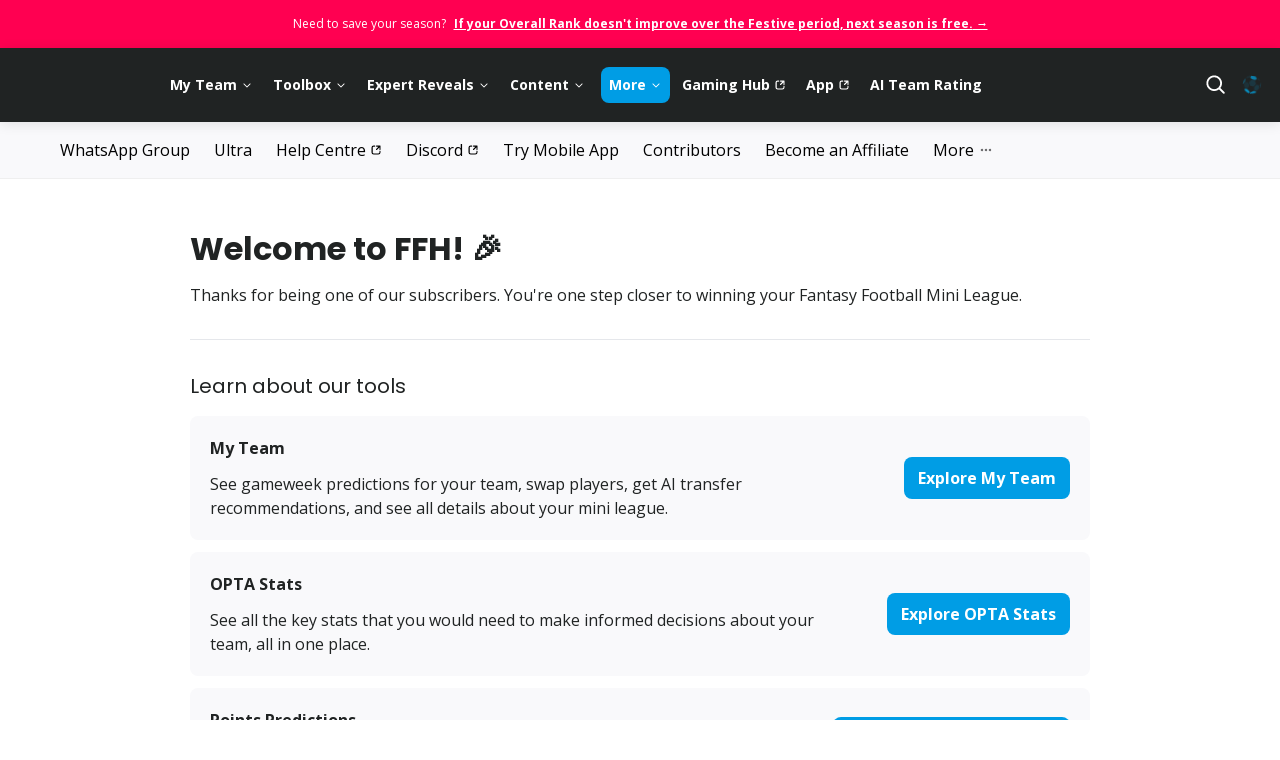

--- FILE ---
content_type: text/html; charset=utf-8
request_url: https://www.fantasyfootballhub.co.uk/welcome
body_size: 9972
content:
<!DOCTYPE html><html lang="en"><head><meta charSet="utf-8" data-next-head=""/><meta name="viewport" content="width=device-width" data-next-head=""/><title data-next-head=""></title><link rel="shortcut icon" href="/favicons/favicon.ico"/><link rel="icon" href="https://www.fantasyfootballhub.co.uk/wp-content/uploads/2018/12/cropped-FFH-fav-192x192.jpg" sizes="192x192"/><link rel="apple-touch-icon" href="https://www.fantasyfootballhub.co.uk/wp-content/uploads/2018/12/cropped-FFH-fav-180x180.jpg"/><meta name="msapplication-TileImage" content="https://fantasyfootballhub.co.uk/wp-content/uploads/2018/12/cropped-FFH-fav-270x270.jpg"/><link rel="manifest" href="/favicons/site.webmanifest"/><link rel="mask-icon" href="/favicons/safari-pinned-tab.svg" color="#5bbad5"/><meta name="msapplication-TileColor" content="#da532c"/><meta name="theme-color" content="#ffffff"/><link rel="preload" href="https://static.fantasyfootballhub.co.uk/_next/static/media/e807dee2426166ad-s.p.woff2" as="font" type="font/woff2" crossorigin="anonymous" data-next-font="size-adjust"/><link rel="preload" href="https://static.fantasyfootballhub.co.uk/_next/static/media/7108afb8b1381ad1-s.p.woff2" as="font" type="font/woff2" crossorigin="anonymous" data-next-font="size-adjust"/><link rel="preload" href="https://static.fantasyfootballhub.co.uk/_next/static/media/9e82d62334b205f4-s.p.woff2" as="font" type="font/woff2" crossorigin="anonymous" data-next-font="size-adjust"/><link rel="preload" href="https://static.fantasyfootballhub.co.uk/_next/static/media/4c285fdca692ea22-s.p.woff2" as="font" type="font/woff2" crossorigin="anonymous" data-next-font="size-adjust"/><link rel="preload" href="https://static.fantasyfootballhub.co.uk/_next/static/media/eafabf029ad39a43-s.p.woff2" as="font" type="font/woff2" crossorigin="anonymous" data-next-font="size-adjust"/><link rel="preload" href="https://static.fantasyfootballhub.co.uk/_next/static/media/8888a3826f4a3af4-s.p.woff2" as="font" type="font/woff2" crossorigin="anonymous" data-next-font="size-adjust"/><link rel="preload" href="https://static.fantasyfootballhub.co.uk/_next/static/media/0484562807a97172-s.p.woff2" as="font" type="font/woff2" crossorigin="anonymous" data-next-font="size-adjust"/><link rel="preload" href="https://static.fantasyfootballhub.co.uk/_next/static/media/b957ea75a84b6ea7-s.p.woff2" as="font" type="font/woff2" crossorigin="anonymous" data-next-font="size-adjust"/><link rel="preload" href="https://static.fantasyfootballhub.co.uk/_next/static/media/7db6c35d839a711c-s.p.woff2" as="font" type="font/woff2" crossorigin="anonymous" data-next-font="size-adjust"/><link rel="preload" href="https://static.fantasyfootballhub.co.uk/_next/static/media/6245472ced48d3be-s.p.woff2" as="font" type="font/woff2" crossorigin="anonymous" data-next-font="size-adjust"/><link rel="preload" href="https://static.fantasyfootballhub.co.uk/_next/static/css/d36bb941ca7052e2.css" as="style"/><link rel="stylesheet" href="https://static.fantasyfootballhub.co.uk/_next/static/css/d36bb941ca7052e2.css" data-n-g=""/><noscript data-n-css=""></noscript><script defer="" noModule="" src="https://static.fantasyfootballhub.co.uk/_next/static/chunks/polyfills-42372ed130431b0a.js"></script><script defer="" src="https://static.fantasyfootballhub.co.uk/_next/static/chunks/6308.2d7a5eefc32add5d.js"></script><script src="https://static.fantasyfootballhub.co.uk/_next/static/chunks/webpack-e11478d82d7c9627.js" defer=""></script><script src="https://static.fantasyfootballhub.co.uk/_next/static/chunks/framework-208551ac21876685.js" defer=""></script><script src="https://static.fantasyfootballhub.co.uk/_next/static/chunks/main-fedfca8f230310b6.js" defer=""></script><script src="https://static.fantasyfootballhub.co.uk/_next/static/chunks/pages/_app-38b072dc81a47864.js" defer=""></script><script src="https://static.fantasyfootballhub.co.uk/_next/static/chunks/pages/welcome-9585ed5d563b739d.js" defer=""></script><script src="https://static.fantasyfootballhub.co.uk/_next/static/jO077KWVAk2hbsfcRUDi1/_buildManifest.js" defer=""></script><script src="https://static.fantasyfootballhub.co.uk/_next/static/jO077KWVAk2hbsfcRUDi1/_ssgManifest.js" defer=""></script></head><body><div id="__next"><div class="__variable_c82694 __variable_0cf26e"><div class="relative overflow-hidden "><div class="border-b border-accent-3"><div class="top-0 w-full promo-header z-50 relative py-2"><div class="max-w-7xl mx-auto py-2 px-3 sm:px-6 lg:px-8"><div class="text-center sm:px-16"><p class="font-medium text-xs text-white"><span class="inline">Need to save your season?</span><span class="block ml-2 inline-block"><a class="text-white font-bold underline" href="/join?via=blackfridaytb">If your Overall Rank doesn&#x27;t improve over the Festive period, next season is free.<span aria-hidden="true"> →</span></a></span></p></div></div></div><div class="lg:hidden nav nav-accordion  "><div class="nav__links flex flex-col"><div><div class="flex justify-between items-center pt-5 px-4 pb-6"><a class="flex lg:mr-2 xl:mr-24 h-[50px] w-[50px]" href="/"><span style="box-sizing:border-box;display:inline-block;overflow:hidden;width:initial;height:initial;background:none;opacity:1;border:0;margin:0;padding:0;position:relative;max-width:100%"><span style="box-sizing:border-box;display:block;width:initial;height:initial;background:none;opacity:1;border:0;margin:0;padding:0;max-width:100%"><img style="display:block;max-width:100%;width:initial;height:initial;background:none;opacity:1;border:0;margin:0;padding:0" alt="" aria-hidden="true" src="data:image/svg+xml,%3csvg%20xmlns=%27http://www.w3.org/2000/svg%27%20version=%271.1%27%20width=%2750%27%20height=%2750%27/%3e"/></span><img alt="Fantasy Football Hub" src="[data-uri]" decoding="async" data-nimg="intrinsic" style="position:absolute;top:0;left:0;bottom:0;right:0;box-sizing:border-box;padding:0;border:none;margin:auto;display:block;width:0;height:0;min-width:100%;max-width:100%;min-height:100%;max-height:100%"/><noscript><img alt="Fantasy Football Hub" loading="lazy" decoding="async" data-nimg="intrinsic" style="position:absolute;top:0;left:0;bottom:0;right:0;box-sizing:border-box;padding:0;border:none;margin:auto;display:block;width:0;height:0;min-width:100%;max-width:100%;min-height:100%;max-height:100%" src="/images/hub-logo.svg"/></noscript></span></a><svg class="text-white h-6 w-6 ___12fm75w f1w7gpdv fez10in fg4l7m0" fill="currentColor" aria-hidden="true" width="1em" height="1em" viewBox="0 0 20 20" xmlns="http://www.w3.org/2000/svg"><path d="m3.9 4.05.07-.08a.75.75 0 0 1 .98-.07l.08.07L10 8.94l4.97-4.97a.75.75 0 0 1 .98-.07l.08.07c.27.27.3.68.07.98l-.07.08L11.06 10l4.97 4.97c.27.27.3.68.07.98l-.07.08a.75.75 0 0 1-.98.07l-.08-.07L10 11.06l-4.97 4.97a.75.75 0 0 1-.98.07l-.08-.07a.75.75 0 0 1-.07-.98l.07-.08L8.94 10 3.97 5.03a.75.75 0 0 1-.07-.98l.07-.08-.07.08Z" fill="currentColor"></path></svg></div><div data-accordion-component="Accordion" class="accordion"><div data-accordion-component="AccordionItem" class="accordion__item"><div data-accordion-component="AccordionItemHeading" role="heading" class="accordion__heading" aria-level="3"><div class="accordion__button" id="accordion__heading-_R_j5mo6_" aria-disabled="false" aria-expanded="false" aria-controls="accordion__panel-_R_j5mo6_" role="button" tabindex="0" data-accordion-component="AccordionItemButton">My Team</div></div><div data-accordion-component="AccordionItemPanel" class="accordion__panel" id="accordion__panel-_R_j5mo6_" hidden=""><p class="px-4 pt-2 mt-3 rounded-t-lg uppercase text-xs font-bold text-open-sans text-white bg-[#2D3030]">MY TEAM</p><a class="nav__link" target="_self" href="/my-team/pick">Pick &amp; Rating</a><a class="nav__link" target="_self" href="/my-team/transfers">AI Transfers</a><a class="nav__link" target="_self" href="/my-team/ai-teams">AI Teams</a><a class="nav__link" target="_self" href="/my-team/points">Live Rank</a><a class="nav__link" target="_self" href="/my-team/mini-leagues">Mini-Leagues &amp; Awards</a></div></div><div data-accordion-component="AccordionItem" class="accordion__item"><div data-accordion-component="AccordionItemHeading" role="heading" class="accordion__heading" aria-level="3"><div class="accordion__button" id="accordion__heading-_R_435mo6_" aria-disabled="false" aria-expanded="false" aria-controls="accordion__panel-_R_435mo6_" role="button" tabindex="0" data-accordion-component="AccordionItemButton">Toolbox</div></div><div data-accordion-component="AccordionItemPanel" class="accordion__panel" id="accordion__panel-_R_435mo6_" hidden=""><p class="px-4 pt-2 mt-3 rounded-t-lg uppercase text-xs font-bold text-open-sans text-white bg-[#2D3030]">TOOLS</p><a class="nav__link" target="_self" href="/opta">OPTA Stats</a><a class="nav__link" target="_self" href="/predictions">Player Points Predictions</a><a class="nav__link" target="_self" href="/fixture-ticker">Fixture Analyser</a><a class="nav__link" target="_self" href="/fpl-player-comparison-tool">Player Comparison</a><a class="nav__link" target="_self" href="/fantasy-premier-league-price-rises">Price Changes</a><a class="nav__link" target="_self" href="/player-profile/118748">Player Profiles</a><a class="nav__link" target="_self" href="/fpl-match-centre">Match Centre</a><a class="nav__link" target="_self" href="/my-team/points">FPL Live Rank</a><p class="px-4 pt-2 mt-3 rounded-t-lg uppercase text-xs font-bold text-open-sans text-white bg-[#2D3030]">CALENDARS &amp; PLANNERS</p><a class="nav__link" target="_self" href="/ben-crellins-fpl-transfer-planning-sheet">Ben Crellin&#x27;s Planner</a><a class="nav__link" target="_self" href="/crellin-fpl-calendar">Ben Crellin&#x27;s FPL Calendar</a><a class="nav__link" target="_self" href="/jossys-fpl-planner">Jossy&#x27;s Planner</a></div></div><div data-accordion-component="AccordionItem" class="accordion__item"><div data-accordion-component="AccordionItemHeading" role="heading" class="accordion__heading" aria-level="3"><div class="accordion__button" id="accordion__heading-_R_b35mo6_" aria-disabled="false" aria-expanded="false" aria-controls="accordion__panel-_R_b35mo6_" role="button" tabindex="0" data-accordion-component="AccordionItemButton">Expert Reveals</div></div><div data-accordion-component="AccordionItemPanel" class="accordion__panel" id="accordion__panel-_R_b35mo6_" hidden=""><p class="px-4 pt-2 mt-3 rounded-t-lg uppercase text-xs font-bold text-open-sans text-white bg-[#2D3030]">EXPERT REVEALS</p><a class="nav__link" target="_self" href="/team-reveals/mario8787">FPL Salah</a><a class="nav__link" target="_self" href="/team-reveals/bigmanbakar">BigManBakar</a><a class="nav__link" target="_self" href="/team-reveals/mj6987">FPL Matthew</a><a class="nav__link" target="_self" href="/team-reveals/richclarke">Rich Clarke</a><a class="nav__link" target="_self" href="/team-reveals/fpl_heisenberg">FPL Heisenberg</a><a class="nav__link" target="_self" href="/team-reveals/fergi222">Fergi</a><a class="nav__link" target="_self" href="/team-reveals/ffcommunity_">Holly</a><a class="nav__link" target="_self" href="/team-reveals/fpl_jianbatra">Jian Batra</a><a class="nav__link" target="_self" href="/fantasy-football-hub-ai-team-reveal-fpl">Hub AI Team</a><a class="nav__link" target="_self" href="/author/jonas-sand-labakk">Jonas Sand Labakk</a><a class="nav__link" target="_self" href="/team-reveals/bencrellin">Ben Crellin</a><a class="nav__link" target="_self" href="/lee-giles-fpl-tff-dream-team-team-reveals">Lee Giles</a><a class="nav__link" target="_self" href="/lovro-budisin-fpl-champion-team-reveal">Lovro Budisin</a></div></div><div data-accordion-component="AccordionItem" class="accordion__item"><div data-accordion-component="AccordionItemHeading" role="heading" class="accordion__heading" aria-level="3"><div class="accordion__button" id="accordion__heading-_R_ij5mo6_" aria-disabled="false" aria-expanded="false" aria-controls="accordion__panel-_R_ij5mo6_" role="button" tabindex="0" data-accordion-component="AccordionItemButton">Content</div></div><div data-accordion-component="AccordionItemPanel" class="accordion__panel" id="accordion__panel-_R_ij5mo6_" hidden=""><p class="px-4 pt-2 mt-3 rounded-t-lg uppercase text-xs font-bold text-open-sans text-white bg-[#2D3030]">ARTICLES</p><a class="nav__link" target="_self" href="/fantasy-premier-league-ultimate-guide-fpl-tips">GWnull Tips</a><a class="nav__link" target="_self" href="/category/fpl">Latest FPL Articles</a><a class="nav__link" target="_self" href="/how-to-play-fpl">How to Play FPL</a><a class="nav__link" target="_self" href="/fpl-chip-strategy-guide">Chip Strategy Guide</a><a class="nav__link" target="_self" href="/premier-league-predicted-lineups">Predicted Lineups &amp; Team News</a><a class="nav__link" target="_self" href="/fpl-blank-double-gameweek-guide">Blank &amp; Double Gameweek Guide</a><a class="nav__link" target="_self" href="/category/fpl-captain">Best Captain</a><a class="nav__link" target="_self" href="/premier-league-set-piece-takers">Set Piece Takers</a><p class="px-4 pt-2 mt-3 rounded-t-lg uppercase text-xs font-bold text-open-sans text-white bg-[#2D3030]">FORMATS</p><a class="nav__link" target="_self" href="/category/fplfree">FPL</a><a class="nav__link" target="_self" href="/category/telegraph">Telegraph</a><a class="nav__link" target="_self" href="/category/sun-dream-team">Sun Dream Team</a><p class="px-4 pt-2 mt-3 rounded-t-lg uppercase text-xs font-bold text-open-sans text-white bg-[#2D3030]">MEDIA</p><a class="nav__link" target="_self" href="/youtube-videos">Videos</a><a class="nav__link" target="_self" href="/the-green-arrow-fpl-podcast">The Green Arrow</a><a class="nav__link" target="_self" href="/telegraph-fantasy-football-podcast">TFF Podcast</a></div></div><div data-accordion-component="AccordionItem" class="accordion__item"><div data-accordion-component="AccordionItemHeading" role="heading" class="accordion__heading" aria-level="3"><div class="accordion__button" id="accordion__heading-_R_rj5mo6_" aria-disabled="false" aria-expanded="false" aria-controls="accordion__panel-_R_rj5mo6_" role="button" tabindex="0" data-accordion-component="AccordionItemButton">More</div></div><div data-accordion-component="AccordionItemPanel" class="accordion__panel" id="accordion__panel-_R_rj5mo6_" hidden=""><p class="px-4 pt-2 mt-3 rounded-t-lg uppercase text-xs font-bold text-open-sans text-white bg-[#2D3030]">SERVICES</p><a class="nav__link" target="_self" href="/whatsapp">WhatsApp Group</a><a class="nav__link" target="_self" href="/how-it-works/ultra">Ultra</a><p class="px-4 pt-2 mt-3 rounded-t-lg uppercase text-xs font-bold text-open-sans text-white bg-[#2D3030]">SUPPORT</p><a class="nav__link" target="_blank" href="https://fantasyfootballhub.freshdesk.com/support/home">Help Centre<svg class="ml-1 w-3 h-3 ___12fm75w f1w7gpdv fez10in fg4l7m0" fill="currentColor" aria-hidden="true" width="16" height="16" viewBox="0 0 16 16" xmlns="http://www.w3.org/2000/svg"><path d="M4.75 3.5c-.69 0-1.25.56-1.25 1.25v6.5c0 .69.56 1.25 1.25 1.25h6.5c.69 0 1.25-.56 1.25-1.25v-1.5a.75.75 0 0 1 1.5 0v1.5A2.75 2.75 0 0 1 11.25 14h-6.5A2.75 2.75 0 0 1 2 11.25v-6.5A2.75 2.75 0 0 1 4.75 2h1.5a.75.75 0 0 1 0 1.5h-1.5ZM8 2.75c0-.41.34-.75.75-.75h4.5c.41 0 .75.34.75.75v4.5a.75.75 0 0 1-1.5 0V4.56L9.28 7.78a.75.75 0 1 1-1.06-1.06l3.22-3.22H8.75A.75.75 0 0 1 8 2.75Z" fill="currentColor"></path></svg></a><p class="px-4 pt-2 mt-3 rounded-t-lg uppercase text-xs font-bold text-open-sans text-white bg-[#2D3030]">OTHER</p><a class="nav__link" target="_blank" href="https://discord.gg/mk3ythgGsr">Discord<svg class="ml-1 w-3 h-3 ___12fm75w f1w7gpdv fez10in fg4l7m0" fill="currentColor" aria-hidden="true" width="16" height="16" viewBox="0 0 16 16" xmlns="http://www.w3.org/2000/svg"><path d="M4.75 3.5c-.69 0-1.25.56-1.25 1.25v6.5c0 .69.56 1.25 1.25 1.25h6.5c.69 0 1.25-.56 1.25-1.25v-1.5a.75.75 0 0 1 1.5 0v1.5A2.75 2.75 0 0 1 11.25 14h-6.5A2.75 2.75 0 0 1 2 11.25v-6.5A2.75 2.75 0 0 1 4.75 2h1.5a.75.75 0 0 1 0 1.5h-1.5ZM8 2.75c0-.41.34-.75.75-.75h4.5c.41 0 .75.34.75.75v4.5a.75.75 0 0 1-1.5 0V4.56L9.28 7.78a.75.75 0 1 1-1.06-1.06l3.22-3.22H8.75A.75.75 0 0 1 8 2.75Z" fill="currentColor"></path></svg></a><a class="nav__link" target="_self" href="/fantasy-football-hub-app">Try Mobile App</a><a class="nav__link" target="_self" href="/contributors">Contributors</a><a class="nav__link" target="_self" href="/become-an-affiliate">Become an Affiliate</a><a class="nav__link" target="_self" href="/welcome">Welcome</a></div></div><div class="flex justify-between items-center p-2 pb-4"><a class="text-white font-bold font-open-sans text-base inline-block w-full" target="_blank" rel="noopener noreferrer" href="https://fantasygaminghub.app.link/navweb">Gaming Hub</a><svg class="text-white ___12fm75w f1w7gpdv fez10in fg4l7m0" fill="currentColor" aria-hidden="true" width="16" height="16" viewBox="0 0 16 16" xmlns="http://www.w3.org/2000/svg"><path d="M4.75 3.5c-.69 0-1.25.56-1.25 1.25v6.5c0 .69.56 1.25 1.25 1.25h6.5c.69 0 1.25-.56 1.25-1.25v-1.5a.75.75 0 0 1 1.5 0v1.5A2.75 2.75 0 0 1 11.25 14h-6.5A2.75 2.75 0 0 1 2 11.25v-6.5A2.75 2.75 0 0 1 4.75 2h1.5a.75.75 0 0 1 0 1.5h-1.5ZM8 2.75c0-.41.34-.75.75-.75h4.5c.41 0 .75.34.75.75v4.5a.75.75 0 0 1-1.5 0V4.56L9.28 7.78a.75.75 0 1 1-1.06-1.06l3.22-3.22H8.75A.75.75 0 0 1 8 2.75Z" fill="currentColor"></path></svg></div><div class="flex justify-between items-center p-2 pb-4"><a class="text-white font-bold font-open-sans text-base inline-block w-full" target="_blank" rel="noopener noreferrer" href="https://onelink.to/ffhubapp">App</a><svg class="text-white ___12fm75w f1w7gpdv fez10in fg4l7m0" fill="currentColor" aria-hidden="true" width="16" height="16" viewBox="0 0 16 16" xmlns="http://www.w3.org/2000/svg"><path d="M4.75 3.5c-.69 0-1.25.56-1.25 1.25v6.5c0 .69.56 1.25 1.25 1.25h6.5c.69 0 1.25-.56 1.25-1.25v-1.5a.75.75 0 0 1 1.5 0v1.5A2.75 2.75 0 0 1 11.25 14h-6.5A2.75 2.75 0 0 1 2 11.25v-6.5A2.75 2.75 0 0 1 4.75 2h1.5a.75.75 0 0 1 0 1.5h-1.5ZM8 2.75c0-.41.34-.75.75-.75h4.5c.41 0 .75.34.75.75v4.5a.75.75 0 0 1-1.5 0V4.56L9.28 7.78a.75.75 0 1 1-1.06-1.06l3.22-3.22H8.75A.75.75 0 0 1 8 2.75Z" fill="currentColor"></path></svg></div><div class="flex justify-between items-center p-2 pb-4 mb-3 border-b border-b-white"><a class="text-white font-bold font-open-sans text-base inline-block w-full" rel="noopener noreferrer" href="/ai-team-rating">AI Team Rating</a></div><div class="flex items-center text-white p-2 pb-4 pl-1"><svg class="text-white w-4 h-4 ___12fm75w f1w7gpdv fez10in fg4l7m0" fill="currentColor" aria-hidden="true" width="1em" height="1em" viewBox="0 0 20 20" xmlns="http://www.w3.org/2000/svg"><path d="M12.54 13.6a6.5 6.5 0 1 1 1.06-1.06l3.43 3.43a.75.75 0 0 1-.98 1.13l-.08-.07-3.43-3.43Zm.96-5.1a5 5 0 1 0-10 0 5 5 0 0 0 10 0Z" fill="currentColor"></path></svg><p class="text-base font-bold text-white ml-2">Search</p></div></div></div><div class="px-4 pb-8"><div class="flex space-x-3"><a id="join-the-hub-header-button" class="hover:bg-danger-700 transition-colors bg-danger-500 text-white font-bold font-open-sans px-4 py-2 rounded-lg " href="/join"></a><a class="rounded-lg text-white py-2 px-3 font-bold font-open-sans bg-transparent border-2 border-white" data-cy="mobile-menu-login" href="/auth/login">Log in</a></div></div></div></div><nav class="bg-neutral-800 fixed w-full z-50 shadow-300"><div class="xl:container max-w-screen-3xl px-4 sm:px-8 md:px-4 mx-auto py-3"><div class="relative flex items-center justify-between scrolling-touch no-scrollbar whitespace-nowrap"><div class="flex items-center"><a class="flex lg:mr-2 xl:mr-24 h-[50px] w-[50px]" href="/"><span style="box-sizing:border-box;display:inline-block;overflow:hidden;width:initial;height:initial;background:none;opacity:1;border:0;margin:0;padding:0;position:relative;max-width:100%"><span style="box-sizing:border-box;display:block;width:initial;height:initial;background:none;opacity:1;border:0;margin:0;padding:0;max-width:100%"><img style="display:block;max-width:100%;width:initial;height:initial;background:none;opacity:1;border:0;margin:0;padding:0" alt="" aria-hidden="true" src="data:image/svg+xml,%3csvg%20xmlns=%27http://www.w3.org/2000/svg%27%20version=%271.1%27%20width=%2750%27%20height=%2750%27/%3e"/></span><img alt="Fantasy Football Hub" src="[data-uri]" decoding="async" data-nimg="intrinsic" style="position:absolute;top:0;left:0;bottom:0;right:0;box-sizing:border-box;padding:0;border:none;margin:auto;display:block;width:0;height:0;min-width:100%;max-width:100%;min-height:100%;max-height:100%"/><noscript><img alt="Fantasy Football Hub" loading="lazy" decoding="async" data-nimg="intrinsic" style="position:absolute;top:0;left:0;bottom:0;right:0;box-sizing:border-box;padding:0;border:none;margin:auto;display:block;width:0;height:0;min-width:100%;max-width:100%;min-height:100%;max-height:100%" src="/images/hub-logo.svg"/></noscript></span></a><div class="hidden lg:block"><div class="flex"><div class="pointer inline-flex font-bold relative relative flex hover:bg-primary-100 hover:text-primary-800 rounded-lg items-center text-sm font-bold font-open-sans p-px lg:p-2 mr-1 text-white "><a target="_self" class="font-bold flex items-center" href="/my-team">My Team<svg class="transition-transform ml-1 w-3 h-3  ___12fm75w f1w7gpdv fez10in fg4l7m0" fill="currentColor" aria-hidden="true" width="1em" height="1em" viewBox="0 0 20 20" xmlns="http://www.w3.org/2000/svg"><path d="M15.8 7.73c.28.3.27.78-.03 1.06l-5.25 5a.75.75 0 0 1-1.04 0l-5.25-5a.75.75 0 0 1 1.04-1.08L10 12.2l4.73-4.5a.75.75 0 0 1 1.06.02Z" fill="currentColor"></path></svg></a></div><div class="pointer inline-flex font-bold relative relative flex hover:bg-primary-100 hover:text-primary-800 rounded-lg items-center text-sm font-bold font-open-sans p-px lg:p-2 mr-1 text-white "><a target="_self" class="font-bold flex items-center" href="/tools">Toolbox<svg class="transition-transform ml-1 w-3 h-3  ___12fm75w f1w7gpdv fez10in fg4l7m0" fill="currentColor" aria-hidden="true" width="1em" height="1em" viewBox="0 0 20 20" xmlns="http://www.w3.org/2000/svg"><path d="M15.8 7.73c.28.3.27.78-.03 1.06l-5.25 5a.75.75 0 0 1-1.04 0l-5.25-5a.75.75 0 0 1 1.04-1.08L10 12.2l4.73-4.5a.75.75 0 0 1 1.06.02Z" fill="currentColor"></path></svg></a></div><div class="pointer inline-flex font-bold relative relative flex hover:bg-primary-100 hover:text-primary-800 rounded-lg items-center text-sm font-bold font-open-sans p-px lg:p-2 mr-1 text-white "><a target="_self" class="font-bold flex items-center" href="/category/team-reveal">Expert Reveals<svg class="transition-transform ml-1 w-3 h-3  ___12fm75w f1w7gpdv fez10in fg4l7m0" fill="currentColor" aria-hidden="true" width="1em" height="1em" viewBox="0 0 20 20" xmlns="http://www.w3.org/2000/svg"><path d="M15.8 7.73c.28.3.27.78-.03 1.06l-5.25 5a.75.75 0 0 1-1.04 0l-5.25-5a.75.75 0 0 1 1.04-1.08L10 12.2l4.73-4.5a.75.75 0 0 1 1.06.02Z" fill="currentColor"></path></svg></a></div><div class="pointer inline-flex font-bold relative relative flex hover:bg-primary-100 hover:text-primary-800 rounded-lg items-center text-sm font-bold font-open-sans p-px lg:p-2 mr-1 text-white "><a target="_self" class="font-bold flex items-center" href="/fantasy-premier-league-ultimate-guide-fpl-tips">Content<svg class="transition-transform ml-1 w-3 h-3  ___12fm75w f1w7gpdv fez10in fg4l7m0" fill="currentColor" aria-hidden="true" width="1em" height="1em" viewBox="0 0 20 20" xmlns="http://www.w3.org/2000/svg"><path d="M15.8 7.73c.28.3.27.78-.03 1.06l-5.25 5a.75.75 0 0 1-1.04 0l-5.25-5a.75.75 0 0 1 1.04-1.08L10 12.2l4.73-4.5a.75.75 0 0 1 1.06.02Z" fill="currentColor"></path></svg></a></div><div class="pointer inline-flex font-bold relative relative flex hover:bg-primary-100 hover:text-primary-800 rounded-lg items-center text-sm font-bold font-open-sans p-px lg:p-2 mr-1 text-white mx-1 bg-primary-600"><a target="_self" class="font-bold flex items-center" href="/whatsapp">More<svg class="transition-transform ml-1 w-3 h-3  ___12fm75w f1w7gpdv fez10in fg4l7m0" fill="currentColor" aria-hidden="true" width="1em" height="1em" viewBox="0 0 20 20" xmlns="http://www.w3.org/2000/svg"><path d="M15.8 7.73c.28.3.27.78-.03 1.06l-5.25 5a.75.75 0 0 1-1.04 0l-5.25-5a.75.75 0 0 1 1.04-1.08L10 12.2l4.73-4.5a.75.75 0 0 1 1.06.02Z" fill="currentColor"></path></svg></a></div><div class="pointer inline-flex font-bold relative relative flex hover:bg-primary-100 hover:text-primary-800 rounded-lg items-center text-sm font-bold font-open-sans p-px lg:p-2 mr-1 text-white "><a target="_blank" class="font-bold flex items-center" href="https://fantasygaminghub.app.link/navweb">Gaming Hub<svg class="ml-1 w-3 h-3 ___12fm75w f1w7gpdv fez10in fg4l7m0" fill="currentColor" aria-hidden="true" width="16" height="16" viewBox="0 0 16 16" xmlns="http://www.w3.org/2000/svg"><path d="M4.75 3.5c-.69 0-1.25.56-1.25 1.25v6.5c0 .69.56 1.25 1.25 1.25h6.5c.69 0 1.25-.56 1.25-1.25v-1.5a.75.75 0 0 1 1.5 0v1.5A2.75 2.75 0 0 1 11.25 14h-6.5A2.75 2.75 0 0 1 2 11.25v-6.5A2.75 2.75 0 0 1 4.75 2h1.5a.75.75 0 0 1 0 1.5h-1.5ZM8 2.75c0-.41.34-.75.75-.75h4.5c.41 0 .75.34.75.75v4.5a.75.75 0 0 1-1.5 0V4.56L9.28 7.78a.75.75 0 1 1-1.06-1.06l3.22-3.22H8.75A.75.75 0 0 1 8 2.75Z" fill="currentColor"></path></svg></a></div><div class="pointer inline-flex font-bold relative relative flex hover:bg-primary-100 hover:text-primary-800 rounded-lg items-center text-sm font-bold font-open-sans p-px lg:p-2 mr-1 text-white "><a target="_blank" class="font-bold flex items-center" href="https://onelink.to/ffhubapp">App<svg class="ml-1 w-3 h-3 ___12fm75w f1w7gpdv fez10in fg4l7m0" fill="currentColor" aria-hidden="true" width="16" height="16" viewBox="0 0 16 16" xmlns="http://www.w3.org/2000/svg"><path d="M4.75 3.5c-.69 0-1.25.56-1.25 1.25v6.5c0 .69.56 1.25 1.25 1.25h6.5c.69 0 1.25-.56 1.25-1.25v-1.5a.75.75 0 0 1 1.5 0v1.5A2.75 2.75 0 0 1 11.25 14h-6.5A2.75 2.75 0 0 1 2 11.25v-6.5A2.75 2.75 0 0 1 4.75 2h1.5a.75.75 0 0 1 0 1.5h-1.5ZM8 2.75c0-.41.34-.75.75-.75h4.5c.41 0 .75.34.75.75v4.5a.75.75 0 0 1-1.5 0V4.56L9.28 7.78a.75.75 0 1 1-1.06-1.06l3.22-3.22H8.75A.75.75 0 0 1 8 2.75Z" fill="currentColor"></path></svg></a></div><div class="pointer inline-flex font-bold relative relative flex hover:bg-primary-100 hover:text-primary-800 rounded-lg items-center text-sm font-bold font-open-sans p-px lg:p-2 mr-1 text-white "><a target="_self" class="font-bold flex items-center" href="/ai-team-rating-go">AI Team Rating</a></div></div></div></div><div class="flex flex-row items-center justify-end"><div class="flex-1 hidden px-2 md:hidden lg:ml-6 lg:justify-end"><div class="w-full md:max-w-md lg:max-w-xs"><div class="relative"><svg style="font-size:24px" class="text-white cursor-pointer ___12fm75w f1w7gpdv fez10in fg4l7m0" fill="currentColor" aria-hidden="true" width="1em" height="1em" viewBox="0 0 20 20" xmlns="http://www.w3.org/2000/svg"><path d="M12.54 13.6a6.5 6.5 0 1 1 1.06-1.06l3.43 3.43a.75.75 0 0 1-.98 1.13l-.08-.07-3.43-3.43Zm.96-5.1a5 5 0 1 0-10 0 5 5 0 0 0 10 0Z" fill="currentColor"></path></svg></div></div></div><div class="w-full lg:hidden"><div class="flex flex-col gap-4" data-testid="loading-football"><div class="animate-football "><div class="loader"><svg viewBox="0 0 866 866" xmlns="http://www.w3.org/2000/svg" height="24"><svg id="Layer_1" data-name="Layer 1" xmlns="http://www.w3.org/2000/svg" viewBox="0 0 164.83 151.5"><path class="path-0" d="M117.24,69.24A8,8,0,0,0,115.67,67c-4.88-4-9.8-7.89-14.86-11.62A4.93,4.93,0,0,0,96.93,55c-5.76,1.89-11.4,4.17-17.18,6a4.36,4.36,0,0,0-3.42,4.12c-1,6.89-2.1,13.76-3,20.66a4,4,0,0,0,1,3.07c5.12,4.36,10.39,8.61,15.68,12.76a3.62,3.62,0,0,0,2.92.75c6.29-2.66,12.52-5.47,18.71-8.36a3.49,3.49,0,0,0,1.68-2.19c1.34-7.25,2.54-14.55,3.9-22.58Z" fill="#00ACED"></path><path class="path-1" d="M97.55,38.68A43.76,43.76,0,0,1,98,33.44c.41-2.36-.5-3.57-2.57-4.64C91.1,26.59,87,24,82.66,21.82a6.18,6.18,0,0,0-4-.71C73.45,22.55,68.32,24.25,63.22,26c-3.63,1.21-6.08,3.35-5.76,7.69a26.67,26.67,0,0,1-.6,4.92c-1.08,8.06-1.08,8.08,5.86,11.92,3.95,2.19,7.82,5.75,11.94,6.08s8.76-2.41,13.12-3.93c9.33-3.29,9.33-3.3,9.78-14Z" fill="#00ACED"></path><path class="path-2" d="M66.11,126.56c5.91-.91,11.37-1.7,16.81-2.71a3.3,3.3,0,0,0,1.87-2.17c1-4.06,1.73-8.19,2.84-12.24.54-2-.11-3-1.55-4.15-5-4-9.9-8.12-15-12a6.19,6.19,0,0,0-4.15-1.1c-5.35.66-10.7,1.54-16,2.54A4,4,0,0,0,48.34,97a109.13,109.13,0,0,0-3,12.19,4.47,4.47,0,0,0,1.34,3.6c5.54,4.36,11.23,8.53,16.91,12.69a10.84,10.84,0,0,0,2.57,1.11Z" fill="#00ACED"></path><path class="path-3" d="M127.42,104.12c4.1-2.1,8-3.93,11.72-6a6,6,0,0,0,2.27-3,58.22,58.22,0,0,0,3.18-29.92c-.26-1.7-8-7.28-9.71-6.85A5,5,0,0,0,133,59.65c-2.81,2.49-5.71,4.88-8.33,7.56a9.46,9.46,0,0,0-2.47,4.4c-1.29,6.49-2.38,13-3.35,19.55a5.73,5.73,0,0,0,.83,3.91c2.31,3.08,5,5.88,7.7,9Z" fill="#00ACED"></path><path class="path-4" d="M52.58,29.89c-2.15-.36-3.78-.54-5.39-.9-2.83-.64-4.92.1-7,2.32A64.1,64.1,0,0,0,26.09,54.64c-2.64,7.92-2.62,7.84,5.15,10.87,1.76.69,2.73.45,3.93-1C39.79,59,44.54,53.65,49.22,48.2a4.2,4.2,0,0,0,1.13-2c.8-5.32,1.49-10.68,2.24-16.34Z" fill="#00ACED"></path><path class="path-5" fill="#00ACED" d="M23,68.13c0,2.51,0,4.7,0,6.87a60.49,60.49,0,0,0,9.75,32.15c1.37,2.13,6.4,3,7,1.2,1.55-5,2.68-10.2,3.82-15.34.13-.58-.58-1.38-.94-2.06-2.51-4.77-5.47-9.38-7.45-14.37C32.94,71,28.22,69.84,23,68.13Z"></path><path class="path-6" fill="#00ACED" d="M83.91,12.86c-.32.36-.66.71-1,1.07.9,1.13,1.57,2.62,2.73,3.33,4.71,2.84,9.56,5.48,14.39,8.1a9.29,9.29,0,0,0,3.13.83c5.45.69,10.89,1.38,16.35,1.94a10.41,10.41,0,0,0,3.07-.71c-11.48-9.9-24.26-14.61-38.71-14.56Z"></path><path class="path-7" fill="#00ACED" d="M66.28,132.51c13.36,3.78,25.62,3.5,38-.9C91.68,129.59,79.36,128,66.28,132.51Z"></path><path class="path-8" fill="#00ACED" d="M127.2,30.66l-1.27.37a18.58,18.58,0,0,0,1,3.08c3,5.52,6.21,10.89,8.89,16.54,1.34,2.83,3.41,3.82,6.49,4.9a60.38,60.38,0,0,0-15.12-24.9Z"></path><path class="bb-9" fill="#00ACED" d="M117.35,125c5.58-2.32,16.9-13.84,18.1-19.2-2.41,1.46-5.18,2.36-6.78,4.23-4.21,5-7.89,10.37-11.32,15Z"></path></svg></svg></div></div></div></div><div class="flex flex-1 px-3 items-center lg:justify-end"><div class="flex items-center justify-between w-full lg:w-fit"><div class="relative hidden lg:block"><svg style="font-size:24px" class="text-white cursor-pointer hover:scale-105 ___12fm75w f1w7gpdv fez10in fg4l7m0" fill="currentColor" aria-hidden="true" width="1em" height="1em" viewBox="0 0 20 20" xmlns="http://www.w3.org/2000/svg"><path d="M12.54 13.6a6.5 6.5 0 1 1 1.06-1.06l3.43 3.43a.75.75 0 0 1-.98 1.13l-.08-.07-3.43-3.43Zm.96-5.1a5 5 0 1 0-10 0 5 5 0 0 0 10 0Z" fill="currentColor"></path></svg></div><div class="block lg:hidden"><a id="join-the-hub-header-button" class="hover:bg-danger-700 transition-colors bg-danger-500 text-white font-bold font-open-sans px-4 py-2 rounded-lg " href="/join"></a></div></div></div><div class="justify-end divide-x-0 block lg:hidden"><button class="text-white ml-2" aria-expanded="false" data-cy="mobile-menu-button"><span class="sr-only">Open main menu</span><svg class="text-white pointer ___12fm75w f1w7gpdv fez10in fg4l7m0" fill="currentColor" aria-hidden="true" width="20" height="20" viewBox="0 0 20 20" xmlns="http://www.w3.org/2000/svg"><path d="M2 4.75c0-.41.34-.75.75-.75h14.5a.75.75 0 0 1 0 1.5H2.75A.75.75 0 0 1 2 4.75Zm0 5c0-.41.34-.75.75-.75h14.5a.75.75 0 0 1 0 1.5H2.75A.75.75 0 0 1 2 9.75ZM2.75 14a.75.75 0 0 0 0 1.5h14.5a.75.75 0 0 0 0-1.5H2.75Z" fill="currentColor"></path></svg></button></div><div class="hidden lg:contents lg:ml-4"><div class="w-full"><div class="flex flex-col gap-4" data-testid="loading-football"><div class="animate-football "><div class="loader"><svg viewBox="0 0 866 866" xmlns="http://www.w3.org/2000/svg" height="24"><svg id="Layer_1" data-name="Layer 1" xmlns="http://www.w3.org/2000/svg" viewBox="0 0 164.83 151.5"><path class="path-0" d="M117.24,69.24A8,8,0,0,0,115.67,67c-4.88-4-9.8-7.89-14.86-11.62A4.93,4.93,0,0,0,96.93,55c-5.76,1.89-11.4,4.17-17.18,6a4.36,4.36,0,0,0-3.42,4.12c-1,6.89-2.1,13.76-3,20.66a4,4,0,0,0,1,3.07c5.12,4.36,10.39,8.61,15.68,12.76a3.62,3.62,0,0,0,2.92.75c6.29-2.66,12.52-5.47,18.71-8.36a3.49,3.49,0,0,0,1.68-2.19c1.34-7.25,2.54-14.55,3.9-22.58Z" fill="#00ACED"></path><path class="path-1" d="M97.55,38.68A43.76,43.76,0,0,1,98,33.44c.41-2.36-.5-3.57-2.57-4.64C91.1,26.59,87,24,82.66,21.82a6.18,6.18,0,0,0-4-.71C73.45,22.55,68.32,24.25,63.22,26c-3.63,1.21-6.08,3.35-5.76,7.69a26.67,26.67,0,0,1-.6,4.92c-1.08,8.06-1.08,8.08,5.86,11.92,3.95,2.19,7.82,5.75,11.94,6.08s8.76-2.41,13.12-3.93c9.33-3.29,9.33-3.3,9.78-14Z" fill="#00ACED"></path><path class="path-2" d="M66.11,126.56c5.91-.91,11.37-1.7,16.81-2.71a3.3,3.3,0,0,0,1.87-2.17c1-4.06,1.73-8.19,2.84-12.24.54-2-.11-3-1.55-4.15-5-4-9.9-8.12-15-12a6.19,6.19,0,0,0-4.15-1.1c-5.35.66-10.7,1.54-16,2.54A4,4,0,0,0,48.34,97a109.13,109.13,0,0,0-3,12.19,4.47,4.47,0,0,0,1.34,3.6c5.54,4.36,11.23,8.53,16.91,12.69a10.84,10.84,0,0,0,2.57,1.11Z" fill="#00ACED"></path><path class="path-3" d="M127.42,104.12c4.1-2.1,8-3.93,11.72-6a6,6,0,0,0,2.27-3,58.22,58.22,0,0,0,3.18-29.92c-.26-1.7-8-7.28-9.71-6.85A5,5,0,0,0,133,59.65c-2.81,2.49-5.71,4.88-8.33,7.56a9.46,9.46,0,0,0-2.47,4.4c-1.29,6.49-2.38,13-3.35,19.55a5.73,5.73,0,0,0,.83,3.91c2.31,3.08,5,5.88,7.7,9Z" fill="#00ACED"></path><path class="path-4" d="M52.58,29.89c-2.15-.36-3.78-.54-5.39-.9-2.83-.64-4.92.1-7,2.32A64.1,64.1,0,0,0,26.09,54.64c-2.64,7.92-2.62,7.84,5.15,10.87,1.76.69,2.73.45,3.93-1C39.79,59,44.54,53.65,49.22,48.2a4.2,4.2,0,0,0,1.13-2c.8-5.32,1.49-10.68,2.24-16.34Z" fill="#00ACED"></path><path class="path-5" fill="#00ACED" d="M23,68.13c0,2.51,0,4.7,0,6.87a60.49,60.49,0,0,0,9.75,32.15c1.37,2.13,6.4,3,7,1.2,1.55-5,2.68-10.2,3.82-15.34.13-.58-.58-1.38-.94-2.06-2.51-4.77-5.47-9.38-7.45-14.37C32.94,71,28.22,69.84,23,68.13Z"></path><path class="path-6" fill="#00ACED" d="M83.91,12.86c-.32.36-.66.71-1,1.07.9,1.13,1.57,2.62,2.73,3.33,4.71,2.84,9.56,5.48,14.39,8.1a9.29,9.29,0,0,0,3.13.83c5.45.69,10.89,1.38,16.35,1.94a10.41,10.41,0,0,0,3.07-.71c-11.48-9.9-24.26-14.61-38.71-14.56Z"></path><path class="path-7" fill="#00ACED" d="M66.28,132.51c13.36,3.78,25.62,3.5,38-.9C91.68,129.59,79.36,128,66.28,132.51Z"></path><path class="path-8" fill="#00ACED" d="M127.2,30.66l-1.27.37a18.58,18.58,0,0,0,1,3.08c3,5.52,6.21,10.89,8.89,16.54,1.34,2.83,3.41,3.82,6.49,4.9a60.38,60.38,0,0,0-15.12-24.9Z"></path><path class="bb-9" fill="#00ACED" d="M117.35,125c5.58-2.32,16.9-13.84,18.1-19.2-2.41,1.46-5.18,2.36-6.78,4.23-4.21,5-7.89,10.37-11.32,15Z"></path></svg></svg></div></div></div></div></div></div></div></div></nav><div class="pt-[74px]"><div class="bg-neutral-100 p-4 hidden lg:block"><div class="container px-2 mx-auto md:px-8"><div class="flex flex-wrap hidden md:block sub-menu"><a target="_self" class="inline-flex items-center lg:px-2 xl:px-3 hover:text-neutral-600  " data-cy="submenu-item-whatsapp-group" href="/whatsapp">WhatsApp Group<!-- --> </a><a target="_self" class="inline-flex items-center lg:px-2 xl:px-3 hover:text-neutral-600  " data-cy="submenu-item-ultra" href="/how-it-works/ultra">Ultra<!-- --> </a><a target="_blank" class="inline-flex items-center lg:px-2 xl:px-3 hover:text-neutral-600  " data-cy="submenu-item-help-centre" href="https://fantasyfootballhub.freshdesk.com/support/home">Help Centre<!-- --> <svg class="ml-1 w-3 h-3 ___12fm75w f1w7gpdv fez10in fg4l7m0" fill="currentColor" aria-hidden="true" width="16" height="16" viewBox="0 0 16 16" xmlns="http://www.w3.org/2000/svg"><path d="M4.75 3.5c-.69 0-1.25.56-1.25 1.25v6.5c0 .69.56 1.25 1.25 1.25h6.5c.69 0 1.25-.56 1.25-1.25v-1.5a.75.75 0 0 1 1.5 0v1.5A2.75 2.75 0 0 1 11.25 14h-6.5A2.75 2.75 0 0 1 2 11.25v-6.5A2.75 2.75 0 0 1 4.75 2h1.5a.75.75 0 0 1 0 1.5h-1.5ZM8 2.75c0-.41.34-.75.75-.75h4.5c.41 0 .75.34.75.75v4.5a.75.75 0 0 1-1.5 0V4.56L9.28 7.78a.75.75 0 1 1-1.06-1.06l3.22-3.22H8.75A.75.75 0 0 1 8 2.75Z" fill="currentColor"></path></svg></a><a target="_blank" class="inline-flex items-center lg:px-2 xl:px-3 hover:text-neutral-600  " data-cy="submenu-item-discord" href="https://discord.gg/mk3ythgGsr">Discord<!-- --> <svg class="ml-1 w-3 h-3 ___12fm75w f1w7gpdv fez10in fg4l7m0" fill="currentColor" aria-hidden="true" width="16" height="16" viewBox="0 0 16 16" xmlns="http://www.w3.org/2000/svg"><path d="M4.75 3.5c-.69 0-1.25.56-1.25 1.25v6.5c0 .69.56 1.25 1.25 1.25h6.5c.69 0 1.25-.56 1.25-1.25v-1.5a.75.75 0 0 1 1.5 0v1.5A2.75 2.75 0 0 1 11.25 14h-6.5A2.75 2.75 0 0 1 2 11.25v-6.5A2.75 2.75 0 0 1 4.75 2h1.5a.75.75 0 0 1 0 1.5h-1.5ZM8 2.75c0-.41.34-.75.75-.75h4.5c.41 0 .75.34.75.75v4.5a.75.75 0 0 1-1.5 0V4.56L9.28 7.78a.75.75 0 1 1-1.06-1.06l3.22-3.22H8.75A.75.75 0 0 1 8 2.75Z" fill="currentColor"></path></svg></a><a target="_self" class="inline-flex items-center lg:px-2 xl:px-3 hover:text-neutral-600  " data-cy="submenu-item-try-mobile-app" href="/fantasy-football-hub-app">Try Mobile App<!-- --> </a><a target="_self" class="inline-flex items-center lg:px-2 xl:px-3 hover:text-neutral-600  " data-cy="submenu-item-contributors" href="/contributors">Contributors<!-- --> </a><a target="_self" class="inline-flex items-center lg:px-2 xl:px-3 hover:text-neutral-600  " data-cy="submenu-item-become-an-affiliate" href="/become-an-affiliate">Become an Affiliate<!-- --> </a><div class="hover:text-neutral-600 inline-flex items-center pointer"><span class="pl-3 text-base list-item-toggle">More</span><svg class="ml-1 text-neutral-600 ___12fm75w f1w7gpdv fez10in fg4l7m0" fill="currentColor" aria-hidden="true" width="16" height="16" viewBox="0 0 16 16" xmlns="http://www.w3.org/2000/svg"><path d="M5.25 8a1.25 1.25 0 1 1-2.5 0 1.25 1.25 0 0 1 2.5 0Zm4 0a1.25 1.25 0 1 1-2.5 0 1.25 1.25 0 0 1 2.5 0ZM12 9.25a1.25 1.25 0 1 0 0-2.5 1.25 1.25 0 0 0 0 2.5Z" fill="currentColor"></path></svg></div></div></div></div></div></div><div><div class="relative bg-primary-1 overflow-hidden hidden"><div class="container mx-auto px-4 sm:px-6 lg:px-8 pt-8 pb-8"><h1 class="text-white text-2xl uppercase font-bold">Welcome</h1></div></div><div class="bg-white px-5 md:px-10"><div class="mx-auto max-w-[900px] py-12"><div class="space-y-3"><h1 class="font-sans text-4xl leading-[44px] font-bold text-neutral-800">Welcome to FFH! 🎉</h1><p class="font-open-sans text-base font-normal text-neutral-800">Thanks for being one of our subscribers. You&#x27;re one step closer to winning your Fantasy Football Mini League.</p></div><hr class="bg-neutral-300 h-[1px] my-4 md:my-8"/><div class="space-y-3"><h4 class="font-sans text-xl font-normal text-neutral-800 mb-4">Learn about our tools</h4><div class="p-5 flex flex-col md:flex-row md:justify-between items-start md:items-center bg-neutral-100 rounded-lg"><div class="flex flex-col md:basis-3/4 space-y-2"><div class="flex items-center mb-1"><p class="font-open-sans text-base font-bold text-neutral-800">My Team</p></div><p class="font-open-sans text-base font-normal text-neutral-800">See gameweek predictions for your team, swap players, get AI transfer recommendations, and see all details about your mini league.</p></div><div class="md:basis-1/4 flex justify-end mt-5 md:mt-0"><a target="_self" href="/my-team/pick"><button type="submit" class="inline-flex outline-0 justify-center text-center rounded-lg transition-colors font-open-sans font-bold text-base border-2 border-transparent py-[7px] px-3 text-white bg-primary-600 hover:bg-primary-800 active:bg-neutral-800 cursor-pointer  whitespace-nowrap">Explore My Team</button></a></div></div><div class="p-5 flex flex-col md:flex-row md:justify-between items-start md:items-center bg-neutral-100 rounded-lg"><div class="flex flex-col md:basis-3/4 space-y-2"><div class="flex items-center mb-1"><p class="font-open-sans text-base font-bold text-neutral-800">OPTA Stats</p></div><p class="font-open-sans text-base font-normal text-neutral-800">See all the key stats that you would need to make informed decisions about your team, all in one place.</p></div><div class="md:basis-1/4 flex justify-end mt-5 md:mt-0"><a target="_self" href="/opta"><button type="submit" class="inline-flex outline-0 justify-center text-center rounded-lg transition-colors font-open-sans font-bold text-base border-2 border-transparent py-[7px] px-3 text-white bg-primary-600 hover:bg-primary-800 active:bg-neutral-800 cursor-pointer  whitespace-nowrap">Explore OPTA Stats</button></a></div></div><div class="p-5 flex flex-col md:flex-row md:justify-between items-start md:items-center bg-neutral-100 rounded-lg"><div class="flex flex-col md:basis-3/4 space-y-2"><div class="flex items-center mb-1"><p class="font-open-sans text-base font-bold text-neutral-800">Points Predictions</p></div><p class="font-open-sans text-base font-normal text-neutral-800">Get a good sense check of whether a player is a good asset for your team.</p></div><div class="md:basis-1/4 flex justify-end mt-5 md:mt-0"><a target="_self" href="/predictions"><button type="submit" class="inline-flex outline-0 justify-center text-center rounded-lg transition-colors font-open-sans font-bold text-base border-2 border-transparent py-[7px] px-3 text-white bg-primary-600 hover:bg-primary-800 active:bg-neutral-800 cursor-pointer  whitespace-nowrap">Explore Points Predictions</button></a></div></div><div class="p-5 flex flex-col md:flex-row md:justify-between items-start md:items-center bg-neutral-100 rounded-lg"><div class="flex flex-col md:basis-3/4 space-y-2"><div class="flex items-center mb-1"><p class="font-open-sans text-base font-bold text-neutral-800">Fixture Analyser</p></div><p class="font-open-sans text-base font-normal text-neutral-800">Analyse upcoming fixtures and plan for the future.</p></div><div class="md:basis-1/4 flex justify-end mt-5 md:mt-0"><a target="_self" href="/fixture-ticker"><button type="submit" class="inline-flex outline-0 justify-center text-center rounded-lg transition-colors font-open-sans font-bold text-base border-2 border-transparent py-[7px] px-3 text-white bg-primary-600 hover:bg-primary-800 active:bg-neutral-800 cursor-pointer  whitespace-nowrap">Explore Fixture Analyser</button></a></div></div><div class="p-5 flex flex-col md:flex-row md:justify-between items-start md:items-center bg-neutral-100 rounded-lg"><div class="flex flex-col md:basis-3/4 space-y-2"><div class="flex items-center mb-1"><p class="font-open-sans text-base font-bold text-neutral-800">Player Comparison</p></div><p class="font-open-sans text-base font-normal text-neutral-800">Compare players &amp; teams using heatmaps, charts and OPTA data.</p></div><div class="md:basis-1/4 flex justify-end mt-5 md:mt-0"><a target="_self" href="/fpl-player-comparison-tool"><button type="submit" class="inline-flex outline-0 justify-center text-center rounded-lg transition-colors font-open-sans font-bold text-base border-2 border-transparent py-[7px] px-3 text-white bg-primary-600 hover:bg-primary-800 active:bg-neutral-800 cursor-pointer  whitespace-nowrap">Explore Player Comparison</button></a></div></div><div class="p-5 flex flex-col md:flex-row md:justify-between items-start md:items-center bg-neutral-100 rounded-lg"><div class="flex flex-col md:basis-3/4 space-y-2"><div class="flex items-center mb-1"><svg class="w-5 h-5 mr-1 ___12fm75w f1w7gpdv fez10in fg4l7m0" fill="currentColor" aria-hidden="true" width="1em" height="1em" viewBox="0 0 20 20" xmlns="http://www.w3.org/2000/svg"><path d="M10 2a3 3 0 0 0-3 3v1H6a3 3 0 0 0-3 3v6a3 3 0 0 0 3 3h8a3 3 0 0 0 3-3V9a3 3 0 0 0-3-3h-1V5a3 3 0 0 0-3-3ZM8 5a2 2 0 1 1 4 0v1H8V5Zm2 8a1 1 0 1 1 0-2 1 1 0 0 1 0 2Z" fill="currentColor"></path></svg><p class="font-open-sans text-base font-bold text-neutral-800">WhatsApp Communities</p><p class="font-open-sans text-base font-normal  bg-primary-600 text-neutral-50 ml-2 rounded-lg py-1 px-2">Pro feature</p></div><p class="font-open-sans text-base font-normal text-neutral-800">Chat all things Fantasy Football with other players. Help each other out and build a community of successful managers.</p></div><div class="md:basis-1/4 flex justify-end mt-5 md:mt-0"><a target="_self" href="/member-upgrade"><button type="submit" class="inline-flex outline-0 justify-center text-center rounded-lg transition-colors font-open-sans font-bold text-base border-2 border-transparent py-[7px] px-3 text-white bg-primary-600 hover:bg-primary-800 active:bg-neutral-800 cursor-pointer  whitespace-nowrap">Upgrade for access</button></a></div></div><div class="p-5 flex flex-col md:flex-row md:justify-between items-start md:items-center bg-neutral-100 rounded-lg"><div class="flex flex-col md:basis-3/4 space-y-2"><div class="flex items-center mb-1"><svg class="w-5 h-5 mr-1 ___12fm75w f1w7gpdv fez10in fg4l7m0" fill="currentColor" aria-hidden="true" width="1em" height="1em" viewBox="0 0 20 20" xmlns="http://www.w3.org/2000/svg"><path d="M10 2a3 3 0 0 0-3 3v1H6a3 3 0 0 0-3 3v6a3 3 0 0 0 3 3h8a3 3 0 0 0 3-3V9a3 3 0 0 0-3-3h-1V5a3 3 0 0 0-3-3ZM8 5a2 2 0 1 1 4 0v1H8V5Zm2 8a1 1 0 1 1 0-2 1 1 0 0 1 0 2Z" fill="currentColor"></path></svg><p class="font-open-sans text-base font-bold text-neutral-800">Secret Ultra WhatsApp Group</p><p class="font-open-sans text-base font-normal  bg-primary-600 text-neutral-50 ml-2 rounded-lg py-1 px-2">Ultra feature</p></div><p class="font-open-sans text-base font-normal text-neutral-800">Ultra Club Secret WhatsApp community with Hub founder, Will Thomas and Ultra expert, Rich Clarke.</p></div><div class="md:basis-1/4 flex justify-end mt-5 md:mt-0"><a target="_self" href="/member-upgrade"><button type="submit" class="inline-flex outline-0 justify-center text-center rounded-lg transition-colors font-open-sans font-bold text-base border-2 border-transparent py-[7px] px-3 text-white bg-primary-600 hover:bg-primary-800 active:bg-neutral-800 cursor-pointer  whitespace-nowrap">Upgrade for access</button></a></div></div><div class="p-5 flex flex-col md:flex-row md:justify-between items-start md:items-center bg-neutral-100 rounded-lg"><div class="flex flex-col md:basis-3/4 space-y-2"><div class="flex items-center mb-1"><svg class="w-5 h-5 mr-1 ___12fm75w f1w7gpdv fez10in fg4l7m0" fill="currentColor" aria-hidden="true" width="1em" height="1em" viewBox="0 0 20 20" xmlns="http://www.w3.org/2000/svg"><path d="M10 2a3 3 0 0 0-3 3v1H6a3 3 0 0 0-3 3v6a3 3 0 0 0 3 3h8a3 3 0 0 0 3-3V9a3 3 0 0 0-3-3h-1V5a3 3 0 0 0-3-3ZM8 5a2 2 0 1 1 4 0v1H8V5Zm2 8a1 1 0 1 1 0-2 1 1 0 0 1 0 2Z" fill="currentColor"></path></svg><p class="font-open-sans text-base font-bold text-neutral-800">Personalised Expert FPL Team Reviews</p><p class="font-open-sans text-base font-normal  bg-primary-600 text-neutral-50 ml-2 rounded-lg py-1 px-2">Ultra feature</p></div><p class="font-open-sans text-base font-normal text-neutral-800">Get your team reviewed by one of our experts.</p></div><div class="md:basis-1/4 flex justify-end mt-5 md:mt-0"><a target="_self" href="/member-upgrade"><button type="submit" class="inline-flex outline-0 justify-center text-center rounded-lg transition-colors font-open-sans font-bold text-base border-2 border-transparent py-[7px] px-3 text-white bg-primary-600 hover:bg-primary-800 active:bg-neutral-800 cursor-pointer  whitespace-nowrap">Upgrade for access</button></a></div></div><div class="p-5 flex flex-col md:flex-row md:justify-between items-start md:items-center bg-neutral-100 rounded-lg"><div class="flex flex-col md:basis-3/4 space-y-2"><div class="flex items-center mb-1"><p class="font-open-sans text-base font-bold text-neutral-800">Download our app</p></div><p class="font-open-sans text-base font-normal text-neutral-800">The home of fantasy football in your pocket. Same tools and content as on the website, easily accessible on the go.</p></div><div class="md:basis-1/4 flex justify-end mt-5 md:mt-0"><a target="_blank" href="https://onelink.to/ffhubapp"><button type="submit" class="inline-flex outline-0 justify-center text-center rounded-lg transition-colors font-open-sans font-bold text-base border-2 border-transparent py-[7px] px-3 text-white bg-primary-600 hover:bg-primary-800 active:bg-neutral-800 cursor-pointer  whitespace-nowrap">Download</button></a></div></div></div><h4 class="font-sans text-xl font-normal text-neutral-800 mt-8 mb-4">Read our latest articles</h4><div class="flex flex-col md:flex-row space-x-3 space-y-5 md:space-y-0"><div class="bg-neutral-100 flex-1 rounded-lg"><span style="box-sizing:border-box;display:inline-block;overflow:hidden;width:initial;height:initial;background:none;opacity:1;border:0;margin:0;padding:0;position:relative;max-width:100%"><span style="box-sizing:border-box;display:block;width:initial;height:initial;background:none;opacity:1;border:0;margin:0;padding:0;max-width:100%"><img style="display:block;max-width:100%;width:initial;height:initial;background:none;opacity:1;border:0;margin:0;padding:0" alt="" aria-hidden="true" src="data:image/svg+xml,%3csvg%20xmlns=%27http://www.w3.org/2000/svg%27%20version=%271.1%27%20width=%27500%27%20height=%27275%27/%3e"/></span><img alt="Gameweek Tips image" src="[data-uri]" decoding="async" data-nimg="intrinsic" class="rounded-t-lg" style="position:absolute;top:0;left:0;bottom:0;right:0;box-sizing:border-box;padding:0;border:none;margin:auto;display:block;width:0;height:0;min-width:100%;max-width:100%;min-height:100%;max-height:100%;object-fit:cover"/><noscript><img alt="Gameweek Tips image" loading="lazy" decoding="async" data-nimg="intrinsic" style="position:absolute;top:0;left:0;bottom:0;right:0;box-sizing:border-box;padding:0;border:none;margin:auto;display:block;width:0;height:0;min-width:100%;max-width:100%;min-height:100%;max-height:100%;object-fit:cover" class="rounded-t-lg" src="/images/welcome-page/gameweek-tips.png"/></noscript></span><div class="px-3 py-4"><p class="font-open-sans text-base font-bold text-neutral-800">Gameweek Tips</p><p class="font-open-sans text-base font-normal text-neutral-800 my-3">Our contributors feature content every Gameweek to prepare you for the fixtures ahead.</p><a href="/fantasy-premier-league-ultimate-guide-fpl-tips"><button type="submit" class="inline-flex outline-0 justify-center text-center rounded-lg transition-colors font-open-sans font-bold text-base border-2 border-transparent py-[7px] px-3 text-white bg-primary-600 hover:bg-primary-800 active:bg-neutral-800 cursor-pointer  undefined">Read Gameweek Tips</button></a></div></div><div class="bg-neutral-100 flex-1 rounded-lg"><span style="box-sizing:border-box;display:inline-block;overflow:hidden;width:initial;height:initial;background:none;opacity:1;border:0;margin:0;padding:0;position:relative;max-width:100%"><span style="box-sizing:border-box;display:block;width:initial;height:initial;background:none;opacity:1;border:0;margin:0;padding:0;max-width:100%"><img style="display:block;max-width:100%;width:initial;height:initial;background:none;opacity:1;border:0;margin:0;padding:0" alt="" aria-hidden="true" src="data:image/svg+xml,%3csvg%20xmlns=%27http://www.w3.org/2000/svg%27%20version=%271.1%27%20width=%27500%27%20height=%27275%27/%3e"/></span><img alt="Team Reveals image" src="[data-uri]" decoding="async" data-nimg="intrinsic" class="rounded-t-lg" style="position:absolute;top:0;left:0;bottom:0;right:0;box-sizing:border-box;padding:0;border:none;margin:auto;display:block;width:0;height:0;min-width:100%;max-width:100%;min-height:100%;max-height:100%;object-fit:cover"/><noscript><img alt="Team Reveals image" loading="lazy" decoding="async" data-nimg="intrinsic" style="position:absolute;top:0;left:0;bottom:0;right:0;box-sizing:border-box;padding:0;border:none;margin:auto;display:block;width:0;height:0;min-width:100%;max-width:100%;min-height:100%;max-height:100%;object-fit:cover" class="rounded-t-lg" src="/images/welcome-page/team-reveal.png"/></noscript></span><div class="px-3 py-4"><p class="font-open-sans text-base font-bold text-neutral-800">Team Reveals</p><p class="font-open-sans text-base font-normal text-neutral-800 my-3">Our FPL experts share their teams with you, so you can get inspired on how to create yours.</p><a href="/category/team-reveal"><button type="submit" class="inline-flex outline-0 justify-center text-center rounded-lg transition-colors font-open-sans font-bold text-base border-2 border-transparent py-[7px] px-3 text-white bg-primary-600 hover:bg-primary-800 active:bg-neutral-800 cursor-pointer  undefined">Read Team Reveals</button></a></div></div><div class="bg-neutral-100 flex-1 rounded-lg"><span style="box-sizing:border-box;display:inline-block;overflow:hidden;width:initial;height:initial;background:none;opacity:1;border:0;margin:0;padding:0;position:relative;max-width:100%"><span style="box-sizing:border-box;display:block;width:initial;height:initial;background:none;opacity:1;border:0;margin:0;padding:0;max-width:100%"><img style="display:block;max-width:100%;width:initial;height:initial;background:none;opacity:1;border:0;margin:0;padding:0" alt="" aria-hidden="true" src="data:image/svg+xml,%3csvg%20xmlns=%27http://www.w3.org/2000/svg%27%20version=%271.1%27%20width=%27500%27%20height=%27275%27/%3e"/></span><img alt="Latest FPL Articles image" src="[data-uri]" decoding="async" data-nimg="intrinsic" class="rounded-t-lg" style="position:absolute;top:0;left:0;bottom:0;right:0;box-sizing:border-box;padding:0;border:none;margin:auto;display:block;width:0;height:0;min-width:100%;max-width:100%;min-height:100%;max-height:100%;object-fit:cover"/><noscript><img alt="Latest FPL Articles image" loading="lazy" decoding="async" data-nimg="intrinsic" style="position:absolute;top:0;left:0;bottom:0;right:0;box-sizing:border-box;padding:0;border:none;margin:auto;display:block;width:0;height:0;min-width:100%;max-width:100%;min-height:100%;max-height:100%;object-fit:cover" class="rounded-t-lg" src="/images/welcome-page/latest-tips.png"/></noscript></span><div class="px-3 py-4"><p class="font-open-sans text-base font-bold text-neutral-800">Latest FPL Articles</p><p class="font-open-sans text-base font-normal text-neutral-800 my-3">Get general FPL articles on how to build the right squad to bring you victory in your Mini League.</p><a href="/category/fpl"><button type="submit" class="inline-flex outline-0 justify-center text-center rounded-lg transition-colors font-open-sans font-bold text-base border-2 border-transparent py-[7px] px-3 text-white bg-primary-600 hover:bg-primary-800 active:bg-neutral-800 cursor-pointer  undefined">Read Latest Tips</button></a></div></div></div></div></div></div><div id="_rht_toaster" style="position:fixed;z-index:9999;top:16px;left:16px;right:16px;bottom:16px;pointer-events:none" class="toaster-wrapper custom-toast "></div> <footer class="bg-neutral-800" aria-labelledby="footerHeading"><h2 id="footerHeading" class="sr-only" data-cy="footer-heading">Footer</h2><div id="hub-footer" class="px-4 py-12 mx-auto max-w-7xl md:px-16 lg:py-16"><div class="xl:grid xl:grid-cols-3 xl:gap-8"><div class="grid grid-cols-2 gap-8 xl:col-span-2"><div class="md:grid md:grid-cols-2 md:gap-8"><div data-cy="links-list" class=""><h3 class="text-xs font-bold text-neutral-50">Tools</h3><ul class="mt-2 space-y-2"><li><a class="text-xs text-neutral-50 hover:text-neutral-200" href="/my-team">My Team</a></li><li><a class="text-xs text-neutral-50 hover:text-neutral-200" href="/opta">OPTA Stats</a></li><li><a class="text-xs text-neutral-50 hover:text-neutral-200" href="/predictions">Points Prediction</a></li><li><a class="text-xs text-neutral-50 hover:text-neutral-200" href="/fpl-player-comparison-tool">Player Comparison</a></li></ul></div><div data-cy="links-list" class="mt-12 md:mt-0"><h3 class="text-xs font-bold text-neutral-50">Games</h3><ul class="mt-2 space-y-2"><li><a class="text-xs text-neutral-50 hover:text-neutral-200" href="/category/fpl">Fantasy Premier League</a></li><li><a class="text-xs text-neutral-50 hover:text-neutral-200" href="/category/sun-dream-team">Sun Dream Team</a></li></ul></div></div><div class="md:grid md:grid-cols-2 md:gap-8"><div data-cy="links-list" class=""><h3 class="text-xs font-bold text-neutral-50">More</h3><ul class="mt-2 space-y-2"><li><a class="text-xs text-neutral-50 hover:text-neutral-200" href="/whatsapp">WhatsApp Groups </a></li><li><a class="text-xs text-neutral-50 hover:text-neutral-200" href="/account">Account</a></li><li><a class="text-xs text-neutral-50 hover:text-neutral-200" href="/become-an-affiliate">Become An Affiliate</a></li><p class="text-xs pt-2 pointer text-neutral-50 hover:text-neutral-200 cky-banner-element" id="#cky-preferences-link">Cookie Preferences</p></ul></div><div data-cy="links-list" class="mt-12 md:mt-0"><h3 class="text-xs font-bold text-neutral-50">Hub</h3><ul class="mt-2 space-y-2"><li><a href="/contact" target="_blank" class="text-xs text-neutral-50 hover:text-neutral-200" rel="noreferrer">Contact Us</a></li><li><a class="text-xs text-neutral-50 hover:text-neutral-200" href="/terms-and-conditions">Terms &amp; Conditions</a></li><li><a class="text-xs text-neutral-50 hover:text-neutral-200" href="/privacy-policy">Privacy Policy</a></li><li><a class="text-xs text-neutral-50 hover:text-neutral-200" href="/cookie-policy">Cookie Policy</a></li><li><a class="text-xs text-neutral-50 hover:text-neutral-200" href="/about">About Us</a></li></ul></div></div></div></div><div class="pt-8 mt-8 border-t border-neutral-600 md:flex md:items-center md:justify-between"><div class="flex text-neutral-50 space-x-2 md:order-2" data-cy="social-links"><a href="https://www.facebook.com/ffootballhub/" class="text-neutral-50 hover:text-neutral-200"><span class="sr-only">Facebook</span><svg class="w-6 h-6" fill="currentColor" viewBox="0 0 24 24" aria-hidden="true"><path fill-rule="evenodd" d="M22 12c0-5.523-4.477-10-10-10S2 6.477 2 12c0 4.991 3.657 9.128 8.438 9.878v-6.987h-2.54V12h2.54V9.797c0-2.506 1.492-3.89 3.777-3.89 1.094 0 2.238.195 2.238.195v2.46h-1.26c-1.243 0-1.63.771-1.63 1.562V12h2.773l-.443 2.89h-2.33v6.988C18.343 21.128 22 16.991 22 12z" clip-rule="evenodd"></path></svg></a><a href="https://www.instagram.com/ffh_hq" class="text-neutral-50 hover:text-neutral-200"><span class="sr-only">Instagram</span><svg class="w-6 h-6" fill="currentColor" viewBox="0 0 24 24" aria-hidden="true"><path fill-rule="evenodd" d="M12.315 2c2.43 0 2.784.013 3.808.06 1.064.049 1.791.218 2.427.465a4.902 4.902 0 011.772 1.153 4.902 4.902 0 011.153 1.772c.247.636.416 1.363.465 2.427.048 1.067.06 1.407.06 4.123v.08c0 2.643-.012 2.987-.06 4.043-.049 1.064-.218 1.791-.465 2.427a4.902 4.902 0 01-1.153 1.772 4.902 4.902 0 01-1.772 1.153c-.636.247-1.363.416-2.427.465-1.067.048-1.407.06-4.123.06h-.08c-2.643 0-2.987-.012-4.043-.06-1.064-.049-1.791-.218-2.427-.465a4.902 4.902 0 01-1.772-1.153 4.902 4.902 0 01-1.153-1.772c-.247-.636-.416-1.363-.465-2.427-.047-1.024-.06-1.379-.06-3.808v-.63c0-2.43.013-2.784.06-3.808.049-1.064.218-1.791.465-2.427a4.902 4.902 0 011.153-1.772A4.902 4.902 0 015.45 2.525c.636-.247 1.363-.416 2.427-.465C8.901 2.013 9.256 2 11.685 2h.63zm-.081 1.802h-.468c-2.456 0-2.784.011-3.807.058-.975.045-1.504.207-1.857.344-.467.182-.8.398-1.15.748-.35.35-.566.683-.748 1.15-.137.353-.3.882-.344 1.857-.047 1.023-.058 1.351-.058 3.807v.468c0 2.456.011 2.784.058 3.807.045.975.207 1.504.344 1.857.182.466.399.8.748 1.15.35.35.683.566 1.15.748.353.137.882.3 1.857.344 1.054.048 1.37.058 4.041.058h.08c2.597 0 2.917-.01 3.96-.058.976-.045 1.505-.207 1.858-.344.466-.182.8-.398 1.15-.748.35-.35.566-.683.748-1.15.137-.353.3-.882.344-1.857.048-1.055.058-1.37.058-4.041v-.08c0-2.597-.01-2.917-.058-3.96-.045-.976-.207-1.505-.344-1.858a3.097 3.097 0 00-.748-1.15 3.098 3.098 0 00-1.15-.748c-.353-.137-.882-.3-1.857-.344-1.023-.047-1.351-.058-3.807-.058zM12 6.865a5.135 5.135 0 110 10.27 5.135 5.135 0 010-10.27zm0 1.802a3.333 3.333 0 100 6.666 3.333 3.333 0 000-6.666zm5.338-3.205a1.2 1.2 0 110 2.4 1.2 1.2 0 010-2.4z" clip-rule="evenodd"></path></svg></a><a href="https://twitter.com/FFH_HQ" class="text-neutral-50 hover:text-neutral-200"><span class="sr-only">Twitter</span><svg class="w-6 h-6" fill="currentColor" viewBox="0 0 24 24" aria-hidden="true"><path fill-rule="evenodd" d="M8.29 20.251c7.547 0 11.675-6.253 11.675-11.675 0-.178 0-.355-.012-.53A8.348 8.348 0 0022 5.92a8.19 8.19 0 01-2.357.646 4.118 4.118 0 001.804-2.27 8.224 8.224 0 01-2.605.996 4.107 4.107 0 00-6.993 3.743 11.65 11.65 0 01-8.457-4.287 4.106 4.106 0 001.27 5.477A4.072 4.072 0 012.8 9.713v.052a4.105 4.105 0 003.292 4.022 4.095 4.095 0 01-1.853.07 4.108 4.108 0 003.834 2.85A8.233 8.233 0 012 18.407a11.616 11.616 0 006.29 1.84" clip-rule="evenodd"></path></svg></a><a href="https://www.youtube.com/c/FantasyFootballHub/?sub_confirmation=1" class="text-neutral-50 hover:text-neutral-200"><span class="sr-only">YouTube</span><svg class="w-6 h-6" fill="currentColor" viewBox="0 0 24 24" aria-hidden="true"><path fill-rule="evenodd" d="M23.498 6.186a3.016 3.016 0 0 0-2.122-2.136C19.505 3.545 12 3.545 12 3.545s-7.505 0-9.377.505A3.017 3.017 0 0 0 .502 6.186C0 8.07 0 12 0 12s0 3.93.502 5.814a3.016 3.016 0 0 0 2.122 2.136c1.871.505 9.376.505 9.376.505s7.505 0 9.377-.505a3.015 3.015 0 0 0 2.122-2.136C24 15.93 24 12 24 12s0-3.93-.502-5.814zM9.545 15.568V8.432L15.818 12l-6.273 3.568z" clip-rule="evenodd"></path></svg></a></div><p class="mt-8 text-xs text-neutral-50 md:mt-0 md:order-1">©<!-- --> 2026 FFHub. All rights reserved.</p></div></div></footer></div></div></div><script id="__NEXT_DATA__" type="application/json">{"props":{"pageProps":{"hasRequestedDNT":false}},"page":"/welcome","query":{},"buildId":"jO077KWVAk2hbsfcRUDi1","assetPrefix":"https://static.fantasyfootballhub.co.uk","isFallback":false,"isExperimentalCompile":false,"dynamicIds":[26176,76308],"appGip":true,"locale":"en","locales":["en"],"defaultLocale":"en","scriptLoader":[]}</script></body></html>

--- FILE ---
content_type: text/css; charset=utf-8
request_url: https://static.fantasyfootballhub.co.uk/_next/static/css/d36bb941ca7052e2.css
body_size: 30247
content:
@layer{*{-webkit-tap-highlight-color:rgba(0,0,0,0)}input::-webkit-inner-spin-button,input::-webkit-outer-spin-button{-webkit-appearance:none;margin:0}input[type=number]{-moz-appearance:textfield}input[type=search]::-webkit-search-cancel-button:hover,input[type=search]::-webkit-search-decoration:hover{cursor:pointer}.box-shadow-15{box-shadow:0 2px 8px rgba(0,0,0,.15)}.box-shadow-20{box-shadow:0 2px 8px rgba(0,0,0,.2)}.text-shadow{text-shadow:0 2px 4px rgba(0,0,0,.1)}}*,:after,:before{--tw-border-spacing-x:0;--tw-border-spacing-y:0;--tw-translate-x:0;--tw-translate-y:0;--tw-rotate:0;--tw-skew-x:0;--tw-skew-y:0;--tw-scale-x:1;--tw-scale-y:1;--tw-pan-x: ;--tw-pan-y: ;--tw-pinch-zoom: ;--tw-scroll-snap-strictness:proximity;--tw-gradient-from-position: ;--tw-gradient-via-position: ;--tw-gradient-to-position: ;--tw-ordinal: ;--tw-slashed-zero: ;--tw-numeric-figure: ;--tw-numeric-spacing: ;--tw-numeric-fraction: ;--tw-ring-inset: ;--tw-ring-offset-width:0px;--tw-ring-offset-color:#fff;--tw-ring-color:rgb(59 130 246/0.5);--tw-ring-offset-shadow:0 0 #0000;--tw-ring-shadow:0 0 #0000;--tw-shadow:0 0 #0000;--tw-shadow-colored:0 0 #0000;--tw-blur: ;--tw-brightness: ;--tw-contrast: ;--tw-grayscale: ;--tw-hue-rotate: ;--tw-invert: ;--tw-saturate: ;--tw-sepia: ;--tw-drop-shadow: ;--tw-backdrop-blur: ;--tw-backdrop-brightness: ;--tw-backdrop-contrast: ;--tw-backdrop-grayscale: ;--tw-backdrop-hue-rotate: ;--tw-backdrop-invert: ;--tw-backdrop-opacity: ;--tw-backdrop-saturate: ;--tw-backdrop-sepia: ;--tw-contain-size: ;--tw-contain-layout: ;--tw-contain-paint: ;--tw-contain-style: }::backdrop{--tw-border-spacing-x:0;--tw-border-spacing-y:0;--tw-translate-x:0;--tw-translate-y:0;--tw-rotate:0;--tw-skew-x:0;--tw-skew-y:0;--tw-scale-x:1;--tw-scale-y:1;--tw-pan-x: ;--tw-pan-y: ;--tw-pinch-zoom: ;--tw-scroll-snap-strictness:proximity;--tw-gradient-from-position: ;--tw-gradient-via-position: ;--tw-gradient-to-position: ;--tw-ordinal: ;--tw-slashed-zero: ;--tw-numeric-figure: ;--tw-numeric-spacing: ;--tw-numeric-fraction: ;--tw-ring-inset: ;--tw-ring-offset-width:0px;--tw-ring-offset-color:#fff;--tw-ring-color:rgb(59 130 246/0.5);--tw-ring-offset-shadow:0 0 #0000;--tw-ring-shadow:0 0 #0000;--tw-shadow:0 0 #0000;--tw-shadow-colored:0 0 #0000;--tw-blur: ;--tw-brightness: ;--tw-contrast: ;--tw-grayscale: ;--tw-hue-rotate: ;--tw-invert: ;--tw-saturate: ;--tw-sepia: ;--tw-drop-shadow: ;--tw-backdrop-blur: ;--tw-backdrop-brightness: ;--tw-backdrop-contrast: ;--tw-backdrop-grayscale: ;--tw-backdrop-hue-rotate: ;--tw-backdrop-invert: ;--tw-backdrop-opacity: ;--tw-backdrop-saturate: ;--tw-backdrop-sepia: ;--tw-contain-size: ;--tw-contain-layout: ;--tw-contain-paint: ;--tw-contain-style: }/*
! tailwindcss v3.4.17 | MIT License | https://tailwindcss.com
*/*,:after,:before{box-sizing:border-box;border:0 solid #e5e7eb}:after,:before{--tw-content:""}:host,html{line-height:1.5;-webkit-text-size-adjust:100%;-moz-tab-size:4;-o-tab-size:4;tab-size:4;font-family:var(--font-poppins),sans-serif;font-feature-settings:normal;font-variation-settings:normal;-webkit-tap-highlight-color:transparent}body{margin:0;line-height:inherit}hr{height:0;color:inherit;border-top-width:1px}abbr:where([title]){-webkit-text-decoration:underline dotted;text-decoration:underline dotted}h1,h2,h3,h4,h5,h6{font-size:inherit;font-weight:inherit}a{color:inherit;text-decoration:inherit}b,strong{font-weight:bolder}code,kbd,pre,samp{font-family:ui-monospace;font-feature-settings:normal;font-variation-settings:normal;font-size:1em}small{font-size:80%}sub,sup{font-size:75%;line-height:0;position:relative;vertical-align:baseline}sub{bottom:-.25em}sup{top:-.5em}table{text-indent:0;border-color:inherit;border-collapse:collapse}button,input,optgroup,select,textarea{font-family:inherit;font-feature-settings:inherit;font-variation-settings:inherit;font-size:100%;font-weight:inherit;line-height:inherit;letter-spacing:inherit;color:inherit;margin:0;padding:0}button,select{text-transform:none}button,input:where([type=button]),input:where([type=reset]),input:where([type=submit]){-webkit-appearance:button;background-color:transparent;background-image:none}:-moz-focusring{outline:auto}:-moz-ui-invalid{box-shadow:none}progress{vertical-align:baseline}::-webkit-inner-spin-button,::-webkit-outer-spin-button{height:auto}[type=search]{-webkit-appearance:textfield;outline-offset:-2px}::-webkit-search-decoration{-webkit-appearance:none}::-webkit-file-upload-button{-webkit-appearance:button;font:inherit}summary{display:list-item}blockquote,dd,dl,figure,h1,h2,h3,h4,h5,h6,hr,p,pre{margin:0}fieldset{margin:0}fieldset,legend{padding:0}menu,ol,ul{list-style:none;margin:0;padding:0}dialog{padding:0}textarea{resize:vertical}input::-moz-placeholder,textarea::-moz-placeholder{color:#9ca3af}input::placeholder,textarea::placeholder{color:#9ca3af}[role=button],button{cursor:pointer}:disabled{cursor:default}audio,canvas,embed,iframe,img,object,svg,video{display:block;vertical-align:middle}img,video{max-width:100%;height:auto}[hidden]:where(:not([hidden=until-found])){display:none}[multiple],[type=date],[type=datetime-local],[type=email],[type=month],[type=number],[type=password],[type=search],[type=tel],[type=text],[type=time],[type=url],[type=week],input:where(:not([type])),select,textarea{-webkit-appearance:none;-moz-appearance:none;appearance:none;background-color:#fff;border-color:#6b7280;border-width:1px;border-radius:0;padding:.5rem .75rem;font-size:1rem;line-height:1.5rem;--tw-shadow:0 0 #0000}[multiple]:focus,[type=date]:focus,[type=datetime-local]:focus,[type=email]:focus,[type=month]:focus,[type=number]:focus,[type=password]:focus,[type=search]:focus,[type=tel]:focus,[type=text]:focus,[type=time]:focus,[type=url]:focus,[type=week]:focus,input:where(:not([type])):focus,select:focus,textarea:focus{outline:2px solid transparent;outline-offset:2px;--tw-ring-inset:var(--tw-empty,/*!*/ /*!*/);--tw-ring-offset-width:0px;--tw-ring-offset-color:#fff;--tw-ring-color:#2563eb;--tw-ring-offset-shadow:var(--tw-ring-inset) 0 0 0 var(--tw-ring-offset-width) var(--tw-ring-offset-color);--tw-ring-shadow:var(--tw-ring-inset) 0 0 0 calc(1px + var(--tw-ring-offset-width)) var(--tw-ring-color);box-shadow:var(--tw-ring-offset-shadow),var(--tw-ring-shadow),var(--tw-shadow);border-color:#2563eb}input::-moz-placeholder,textarea::-moz-placeholder{color:#6b7280;opacity:1}input::placeholder,textarea::placeholder{color:#6b7280;opacity:1}::-webkit-datetime-edit-fields-wrapper{padding:0}::-webkit-date-and-time-value{min-height:1.5em;text-align:inherit}::-webkit-datetime-edit{display:inline-flex}::-webkit-datetime-edit,::-webkit-datetime-edit-day-field,::-webkit-datetime-edit-hour-field,::-webkit-datetime-edit-meridiem-field,::-webkit-datetime-edit-millisecond-field,::-webkit-datetime-edit-minute-field,::-webkit-datetime-edit-month-field,::-webkit-datetime-edit-second-field,::-webkit-datetime-edit-year-field{padding-top:0;padding-bottom:0}select{background-image:url("data:image/svg+xml,%3csvg xmlns='http://www.w3.org/2000/svg' fill='none' viewBox='0 0 20 20'%3e%3cpath stroke='%236b7280' stroke-linecap='round' stroke-linejoin='round' stroke-width='1.5' d='M6 8l4 4 4-4'/%3e%3c/svg%3e");background-position:right .5rem center;background-repeat:no-repeat;background-size:1.5em 1.5em;padding-right:2.5rem;-webkit-print-color-adjust:exact;print-color-adjust:exact}[multiple],[size]:where(select:not([size="1"])){background-image:none;background-position:0 0;background-repeat:unset;background-size:initial;padding-right:.75rem;-webkit-print-color-adjust:unset;print-color-adjust:unset}[type=checkbox],[type=radio]{-webkit-appearance:none;-moz-appearance:none;appearance:none;padding:0;-webkit-print-color-adjust:exact;print-color-adjust:exact;display:inline-block;vertical-align:middle;background-origin:border-box;-webkit-user-select:none;-moz-user-select:none;user-select:none;flex-shrink:0;height:1rem;width:1rem;color:#2563eb;background-color:#fff;border-color:#6b7280;border-width:1px;--tw-shadow:0 0 #0000}[type=checkbox]{border-radius:0}[type=radio]{border-radius:100%}[type=checkbox]:focus,[type=radio]:focus{outline:2px solid transparent;outline-offset:2px;--tw-ring-inset:var(--tw-empty,/*!*/ /*!*/);--tw-ring-offset-width:2px;--tw-ring-offset-color:#fff;--tw-ring-color:#2563eb;--tw-ring-offset-shadow:var(--tw-ring-inset) 0 0 0 var(--tw-ring-offset-width) var(--tw-ring-offset-color);--tw-ring-shadow:var(--tw-ring-inset) 0 0 0 calc(2px + var(--tw-ring-offset-width)) var(--tw-ring-color);box-shadow:var(--tw-ring-offset-shadow),var(--tw-ring-shadow),var(--tw-shadow)}[type=checkbox]:checked,[type=radio]:checked{border-color:transparent;background-color:currentColor;background-size:100% 100%;background-position:50%;background-repeat:no-repeat}[type=checkbox]:checked{background-image:url("data:image/svg+xml,%3csvg viewBox='0 0 16 16' fill='white' xmlns='http://www.w3.org/2000/svg'%3e%3cpath d='M12.207 4.793a1 1 0 010 1.414l-5 5a1 1 0 01-1.414 0l-2-2a1 1 0 011.414-1.414L6.5 9.086l4.293-4.293a1 1 0 011.414 0z'/%3e%3c/svg%3e")}@media (forced-colors:active){[type=checkbox]:checked{-webkit-appearance:auto;-moz-appearance:auto;appearance:auto}}[type=radio]:checked{background-image:url("data:image/svg+xml,%3csvg viewBox='0 0 16 16' fill='white' xmlns='http://www.w3.org/2000/svg'%3e%3ccircle cx='8' cy='8' r='3'/%3e%3c/svg%3e")}@media (forced-colors:active){[type=radio]:checked{-webkit-appearance:auto;-moz-appearance:auto;appearance:auto}}[type=checkbox]:checked:focus,[type=checkbox]:checked:hover,[type=radio]:checked:focus,[type=radio]:checked:hover{border-color:transparent;background-color:currentColor}[type=checkbox]:indeterminate{background-image:url("data:image/svg+xml,%3csvg xmlns='http://www.w3.org/2000/svg' fill='none' viewBox='0 0 16 16'%3e%3cpath stroke='white' stroke-linecap='round' stroke-linejoin='round' stroke-width='2' d='M4 8h8'/%3e%3c/svg%3e");border-color:transparent;background-color:currentColor;background-size:100% 100%;background-position:50%;background-repeat:no-repeat}@media (forced-colors:active){[type=checkbox]:indeterminate{-webkit-appearance:auto;-moz-appearance:auto;appearance:auto}}[type=checkbox]:indeterminate:focus,[type=checkbox]:indeterminate:hover{border-color:transparent;background-color:currentColor}[type=file]{background:unset;border-color:inherit;border-width:0;border-radius:0;padding:0;font-size:unset;line-height:inherit}[type=file]:focus{outline:1px solid ButtonText;outline:1px auto -webkit-focus-ring-color}[type=radio]{border-color:#aeb4b8}[type=radio]:active,[type=radio]:checked,[type=radio]:focus{background-color:#00aced;color:#00aced;--tw-ring-color:none}.container{width:100%}@media (min-width:420px){.container{max-width:420px}}@media (min-width:640px){.container{max-width:640px}}@media (min-width:768px){.container{max-width:768px}}@media (min-width:981px){.container{max-width:981px}}@media (min-width:1024px){.container{max-width:1024px}}@media (min-width:1280px){.container{max-width:1280px}}@media (min-width:1535px){.container{max-width:1535px}}@media (min-width:1536px){.container{max-width:1536px}}.sr-only{position:absolute;width:1px;height:1px;padding:0;margin:-1px;overflow:hidden;clip:rect(0,0,0,0);white-space:nowrap;border-width:0}.pointer-events-none{pointer-events:none}.pointer-events-auto{pointer-events:auto}.visible{visibility:visible}.invisible{visibility:hidden}.static{position:static}.fixed{position:fixed}.absolute{position:absolute}.relative{position:relative}.sticky{position:sticky}.inset-0{inset:0}.inset-x-0{left:0;right:0}.inset-y-0{top:0;bottom:0}.-left-20{left:-5rem}.-right-2{right:-.5rem}.-right-3{right:-.75rem}.-top-0\.5{top:-.125rem}.-top-1{top:-.25rem}.-top-1\.5{top:-.375rem}.-top-3{top:-.75rem}.-top-4{top:-1rem}.-top-6{top:-1.5rem}.bottom-0{bottom:0}.bottom-16{bottom:4rem}.bottom-5{bottom:1.25rem}.bottom-\[-20px\]{bottom:-20px}.bottom-\[-28px\]{bottom:-28px}.bottom-\[106px\]{bottom:106px}.bottom-\[2px\]{bottom:2px}.bottom-\[70px\]{bottom:70px}.left-0{left:0}.left-1\/2{left:50%}.left-2{left:.5rem}.left-2\/4{left:50%}.left-4{left:1rem}.left-\[-105\%\]{left:-105%}.left-\[-12px\]{left:-12px}.left-\[-220px\]{left:-220px}.left-\[-2px\]{left:-2px}.left-\[-3px\]{left:-3px}.left-\[0px\]{left:0}.left-\[114px\]{left:114px}.left-\[134px\]{left:134px}.left-\[18px\]{left:18px}.left-\[1px\]{left:1px}.left-\[20px\]{left:20px}.left-\[25px\]{left:25px}.left-\[36px\]{left:36px}.left-\[42px\]{left:42px}.left-\[6px\]{left:6px}.left-\[8px\]{left:8px}.right-0{right:0}.right-1{right:.25rem}.right-2{right:.5rem}.right-4{right:1rem}.right-5{right:1.25rem}.right-6{right:1.5rem}.right-\[-4px\]{right:-4px}.right-\[20px\]{right:20px}.right-\[36px\]{right:36px}.top-0{top:0}.top-1\/2{top:50%}.top-12{top:3rem}.top-2{top:.5rem}.top-2\/4{top:50%}.top-24{top:6rem}.top-6{top:1.5rem}.top-8{top:2rem}.top-9{top:2.25rem}.top-\[-12px\]{top:-12px}.top-\[-145px\]{top:-145px}.top-\[-20px\]{top:-20px}.top-\[-4px\]{top:-4px}.top-\[-50px\]{top:-50px}.top-\[1-px\]{top:1-px}.top-\[100px\]{top:100px}.top-\[134px\]{top:134px}.top-\[150px\]{top:150px}.top-\[2px\]{top:2px}.top-\[36px\]{top:36px}.top-\[4px\]{top:4px}.top-\[70px\]{top:70px}.top-full{top:100%}.top-px{top:1px}.z-0{z-index:0}.z-10{z-index:10}.z-20{z-index:20}.z-30{z-index:30}.z-40{z-index:40}.z-50{z-index:50}.z-\[1000\]{z-index:1000}.z-\[9999\]{z-index:9999}.z-auto{z-index:auto}.col-span-1{grid-column:span 1/span 1}.col-span-2{grid-column:span 2/span 2}.col-span-3{grid-column:span 3/span 3}.col-span-4{grid-column:span 4/span 4}.col-span-5{grid-column:span 5/span 5}.\!m-0{margin:0!important}.m-0{margin:0}.m-1{margin:.25rem}.m-2{margin:.5rem}.m-3{margin:.75rem}.m-4{margin:1rem}.m-auto{margin:auto}.mx-0{margin-left:0;margin-right:0}.mx-1{margin-left:.25rem;margin-right:.25rem}.mx-2{margin-left:.5rem;margin-right:.5rem}.mx-3{margin-left:.75rem;margin-right:.75rem}.mx-4{margin-left:1rem;margin-right:1rem}.mx-5{margin-left:1.25rem;margin-right:1.25rem}.mx-8{margin-left:2rem;margin-right:2rem}.mx-auto{margin-left:auto;margin-right:auto}.mx-px{margin-left:1px;margin-right:1px}.my-0{margin-top:0;margin-bottom:0}.my-1{margin-top:.25rem;margin-bottom:.25rem}.my-10{margin-top:2.5rem;margin-bottom:2.5rem}.my-12{margin-top:3rem;margin-bottom:3rem}.my-2{margin-top:.5rem;margin-bottom:.5rem}.my-3{margin-top:.75rem;margin-bottom:.75rem}.my-4{margin-top:1rem;margin-bottom:1rem}.my-5{margin-top:1.25rem;margin-bottom:1.25rem}.my-6{margin-top:1.5rem;margin-bottom:1.5rem}.my-8{margin-top:2rem;margin-bottom:2rem}.my-\[9px\]{margin-top:9px;margin-bottom:9px}.-mr-1{margin-right:-.25rem}.mb-0{margin-bottom:0}.mb-1{margin-bottom:.25rem}.mb-10{margin-bottom:2.5rem}.mb-12{margin-bottom:3rem}.mb-14{margin-bottom:3.5rem}.mb-16{margin-bottom:4rem}.mb-2{margin-bottom:.5rem}.mb-3{margin-bottom:.75rem}.mb-4{margin-bottom:1rem}.mb-5{margin-bottom:1.25rem}.mb-52{margin-bottom:13rem}.mb-6{margin-bottom:1.5rem}.mb-7{margin-bottom:1.75rem}.mb-8{margin-bottom:2rem}.mb-px{margin-bottom:1px}.ml-0{margin-left:0}.ml-1{margin-left:.25rem}.ml-12{margin-left:3rem}.ml-2{margin-left:.5rem}.ml-3{margin-left:.75rem}.ml-4{margin-left:1rem}.ml-5{margin-left:1.25rem}.ml-6{margin-left:1.5rem}.ml-8{margin-left:2rem}.ml-\[42px\]{margin-left:42px}.ml-auto{margin-left:auto}.ml-px{margin-left:1px}.mr-0{margin-right:0}.mr-1{margin-right:.25rem}.mr-1\.5{margin-right:.375rem}.mr-10{margin-right:2.5rem}.mr-12{margin-right:3rem}.mr-2{margin-right:.5rem}.mr-3{margin-right:.75rem}.mr-4{margin-right:1rem}.mr-5{margin-right:1.25rem}.mr-px{margin-right:1px}.mt-0{margin-top:0}.mt-0\.5{margin-top:.125rem}.mt-1{margin-top:.25rem}.mt-10{margin-top:2.5rem}.mt-12{margin-top:3rem}.mt-2{margin-top:.5rem}.mt-24{margin-top:6rem}.mt-3{margin-top:.75rem}.mt-4{margin-top:1rem}.mt-5{margin-top:1.25rem}.mt-6{margin-top:1.5rem}.mt-7{margin-top:1.75rem}.mt-8{margin-top:2rem}.mt-\[-300px\]{margin-top:-300px}.mt-px{margin-top:1px}.box-content{box-sizing:content-box}.block{display:block}.inline-block{display:inline-block}.inline{display:inline}.flex{display:flex}.inline-flex{display:inline-flex}.table{display:table}.table-cell{display:table-cell}.flow-root{display:flow-root}.grid{display:grid}.hidden{display:none}.aspect-video{aspect-ratio:16/9}.h-0\.5{height:.125rem}.h-1{height:.25rem}.h-1\/3{height:33.333333%}.h-10{height:2.5rem}.h-12{height:3rem}.h-16{height:4rem}.h-2{height:.5rem}.h-2\.5{height:.625rem}.h-2\/3{height:66.666667%}.h-20{height:5rem}.h-28{height:7rem}.h-3{height:.75rem}.h-4{height:1rem}.h-40{height:10rem}.h-48{height:12rem}.h-5{height:1.25rem}.h-52{height:13rem}.h-6{height:1.5rem}.h-64{height:16rem}.h-7{height:1.75rem}.h-8{height:2rem}.h-96{height:24rem}.h-\[100vh\]{height:100vh}.h-\[125\%\]{height:125%}.h-\[12px\]{height:12px}.h-\[14px\]{height:14px}.h-\[151px\]{height:151px}.h-\[15px\]{height:15px}.h-\[16px\]{height:16px}.h-\[1px\]{height:1px}.h-\[200px\]{height:200px}.h-\[24px\]{height:24px}.h-\[280px\]{height:280px}.h-\[300px\]{height:300px}.h-\[30px\]{height:30px}.h-\[320px\]{height:320px}.h-\[325px\]{height:325px}.h-\[3rem\]{height:3rem}.h-\[400px\]{height:400px}.h-\[48px\]{height:48px}.h-\[50px\]{height:50px}.h-\[50vh\]{height:50vh}.h-\[520px\]{height:520px}.h-\[575px\]{height:575px}.h-\[5px\]{height:5px}.h-\[60\%\]{height:60%}.h-\[60px\]{height:60px}.h-\[6px\]{height:6px}.h-\[75\%\]{height:75%}.h-\[75vh\]{height:75vh}.h-\[80vh\]{height:80vh}.h-\[85vh\]{height:85vh}.h-\[88px\]{height:88px}.h-\[8px\]{height:8px}.h-\[94px\]{height:94px}.h-\[95vh\]{height:95vh}.h-\[96px\]{height:96px}.h-\[calc\(100vh-175px\)\]{height:calc(100vh - 175px)}.h-\[calc\(100vh-375px\)\]{height:calc(100vh - 375px)}.h-\[calc\(100vh-525px\)\]{height:calc(100vh - 525px)}.h-auto{height:auto}.h-fit{height:-moz-fit-content;height:fit-content}.h-full{height:100%}.h-px{height:1px}.h-screen{height:100vh}.max-h-0{max-height:0}.max-h-24{max-height:6rem}.max-h-48{max-height:12rem}.max-h-50vh{max-height:50vh}.max-h-80vh{max-height:80vh}.max-h-95vh{max-height:95vh}.max-h-\[300px\]{max-height:300px}.max-h-\[85vh\]{max-height:85vh}.max-h-\[90vh\]{max-height:90vh}.max-h-screen{max-height:100vh}.min-h-36vh{min-height:36vh}.min-h-\[300px\]{min-height:300px}.min-h-\[60px\]{min-height:60px}.min-h-\[80px\]{min-height:80px}.min-h-full{min-height:100%}.min-h-max{min-height:-moz-max-content;min-height:max-content}.min-h-screen{min-height:100vh}.w-1{width:.25rem}.w-1\/2{width:50%}.w-1\/3{width:33.333333%}.w-10{width:2.5rem}.w-11\/12{width:91.666667%}.w-112{width:28rem}.w-12{width:3rem}.w-16{width:4rem}.w-2{width:.5rem}.w-2\.5{width:.625rem}.w-20{width:5rem}.w-24{width:6rem}.w-28{width:7rem}.w-3{width:.75rem}.w-3\/4{width:75%}.w-32{width:8rem}.w-36{width:9rem}.w-4{width:1rem}.w-4\/12{width:33.333333%}.w-5{width:1.25rem}.w-52{width:13rem}.w-56{width:14rem}.w-6{width:1.5rem}.w-64{width:16rem}.w-7{width:1.75rem}.w-72{width:18rem}.w-75vw{width:75vw}.w-8{width:2rem}.w-80{width:20rem}.w-90vw{width:90vw}.w-\[100px\]{width:100px}.w-\[112px\]{width:112px}.w-\[119px\]{width:119px}.w-\[120px\]{width:120px}.w-\[12px\]{width:12px}.w-\[140px\]{width:140px}.w-\[14px\]{width:14px}.w-\[15\%\]{width:15%}.w-\[150px\]{width:150px}.w-\[16px\]{width:16px}.w-\[18px\]{width:18px}.w-\[190px\]{width:190px}.w-\[20\%\]{width:20%}.w-\[200px\]{width:200px}.w-\[24px\]{width:24px}.w-\[25\%\]{width:25%}.w-\[250px\]{width:250px}.w-\[28px\]{width:28px}.w-\[325px\]{width:325px}.w-\[32px\]{width:32px}.w-\[40\%\]{width:40%}.w-\[40px\]{width:40px}.w-\[42px\]{width:42px}.w-\[48px\]{width:48px}.w-\[50px\]{width:50px}.w-\[52px\]{width:52px}.w-\[5px\]{width:5px}.w-\[60px\]{width:60px}.w-\[64px\]{width:64px}.w-\[70px\]{width:70px}.w-\[75\%\]{width:75%}.w-\[80px\]{width:80px}.w-\[85vw\]{width:85vw}.w-\[8px\]{width:8px}.w-\[90px\]{width:90px}.w-\[90vw\]{width:90vw}.w-\[95\%\]{width:95%}.w-\[95vw\]{width:95vw}.w-\[96px\]{width:96px}.w-\[calc\(100\%\+6px\)\]{width:calc(100% + 6px)}.w-auto{width:auto}.w-fit{width:-moz-fit-content;width:fit-content}.w-full{width:100%}.w-px{width:1px}.min-w-0{min-width:0}.min-w-80{min-width:80vw}.min-w-90{min-width:90vw}.min-w-95{min-width:95vw}.min-w-\[100px\]{min-width:100px}.min-w-\[125px\]{min-width:125px}.min-w-\[16px\]{min-width:16px}.min-w-\[175px\]{min-width:175px}.min-w-\[200px\]{min-width:200px}.min-w-\[24px\]{min-width:24px}.min-w-\[300px\]{min-width:300px}.min-w-\[420px\]{min-width:420px}.min-w-\[42px\]{min-width:42px}.min-w-\[80px\]{min-width:80px}.min-w-\[90vw\]{min-width:90vw}.min-w-full{min-width:100%}.max-w-100vw{max-width:100vw}.max-w-3xl{max-width:48rem}.max-w-4xl{max-width:56rem}.max-w-7xl{max-width:80rem}.max-w-\[1000px\]{max-width:1000px}.max-w-\[100px\]{max-width:100px}.max-w-\[150px\]{max-width:150px}.max-w-\[250px\]{max-width:250px}.max-w-\[260px\]{max-width:260px}.max-w-\[285px\]{max-width:285px}.max-w-\[28px\]{max-width:28px}.max-w-\[350px\]{max-width:350px}.max-w-\[400px\]{max-width:400px}.max-w-\[42px\]{max-width:42px}.max-w-\[450px\]{max-width:450px}.max-w-\[475px\]{max-width:475px}.max-w-\[490px\]{max-width:490px}.max-w-\[50\%\]{max-width:50%}.max-w-\[500px\]{max-width:500px}.max-w-\[50px\]{max-width:50px}.max-w-\[520px\]{max-width:520px}.max-w-\[550px\]{max-width:550px}.max-w-\[600px\]{max-width:600px}.max-w-\[620px\]{max-width:620px}.max-w-\[625px\]{max-width:625px}.max-w-\[675px\]{max-width:675px}.max-w-\[700px\]{max-width:700px}.max-w-\[770px\]{max-width:770px}.max-w-\[800px\]{max-width:800px}.max-w-\[820px\]{max-width:820px}.max-w-\[900px\]{max-width:900px}.max-w-\[95vw\]{max-width:95vw}.max-w-fit{max-width:-moz-fit-content;max-width:fit-content}.max-w-full{max-width:100%}.max-w-lg{max-width:32rem}.max-w-max{max-width:-moz-max-content;max-width:max-content}.max-w-md{max-width:28rem}.max-w-xs{max-width:20rem}.flex-1{flex:1 1 0%}.flex-\[0_0_auto\]{flex:0 0 auto}.flex-\[10\]{flex:10}.flex-auto{flex:1 1 auto}.flex-none{flex:none}.flex-shrink-0,.shrink-0{flex-shrink:0}.flex-grow,.grow{flex-grow:1}.table-auto{table-layout:auto}.table-fixed{table-layout:fixed}.border-separate{border-collapse:separate}.border-spacing-y-4{--tw-border-spacing-y:1rem;border-spacing:var(--tw-border-spacing-x) var(--tw-border-spacing-y)}.-translate-x-0{--tw-translate-x:-0px}.-translate-x-0,.-translate-x-1\/2{transform:translate(var(--tw-translate-x),var(--tw-translate-y)) rotate(var(--tw-rotate)) skewX(var(--tw-skew-x)) skewY(var(--tw-skew-y)) scaleX(var(--tw-scale-x)) scaleY(var(--tw-scale-y))}.-translate-x-1\/2{--tw-translate-x:-50%}.-translate-x-1\/3{--tw-translate-x:-33.333333%}.-translate-x-1\/3,.-translate-x-2\/4{transform:translate(var(--tw-translate-x),var(--tw-translate-y)) rotate(var(--tw-rotate)) skewX(var(--tw-skew-x)) skewY(var(--tw-skew-y)) scaleX(var(--tw-scale-x)) scaleY(var(--tw-scale-y))}.-translate-x-2\/4{--tw-translate-x:-50%}.-translate-x-8{--tw-translate-x:-2rem}.-translate-x-8,.-translate-y-1\/2{transform:translate(var(--tw-translate-x),var(--tw-translate-y)) rotate(var(--tw-rotate)) skewX(var(--tw-skew-x)) skewY(var(--tw-skew-y)) scaleX(var(--tw-scale-x)) scaleY(var(--tw-scale-y))}.-translate-y-1\/2{--tw-translate-y:-50%}.-translate-y-14{--tw-translate-y:-3.5rem}.-translate-y-14,.-translate-y-2\/4{transform:translate(var(--tw-translate-x),var(--tw-translate-y)) rotate(var(--tw-rotate)) skewX(var(--tw-skew-x)) skewY(var(--tw-skew-y)) scaleX(var(--tw-scale-x)) scaleY(var(--tw-scale-y))}.-translate-y-2\/4{--tw-translate-y:-50%}.-translate-y-6{--tw-translate-y:-1.5rem}.-translate-y-6,.-translate-y-full{transform:translate(var(--tw-translate-x),var(--tw-translate-y)) rotate(var(--tw-rotate)) skewX(var(--tw-skew-x)) skewY(var(--tw-skew-y)) scaleX(var(--tw-scale-x)) scaleY(var(--tw-scale-y))}.-translate-y-full{--tw-translate-y:-100%}.translate-x-2{--tw-translate-x:0.5rem}.rotate-0,.translate-x-2{transform:translate(var(--tw-translate-x),var(--tw-translate-y)) rotate(var(--tw-rotate)) skewX(var(--tw-skew-x)) skewY(var(--tw-skew-y)) scaleX(var(--tw-scale-x)) scaleY(var(--tw-scale-y))}.rotate-0{--tw-rotate:0deg}.rotate-180{--tw-rotate:180deg}.rotate-180,.rotate-90{transform:translate(var(--tw-translate-x),var(--tw-translate-y)) rotate(var(--tw-rotate)) skewX(var(--tw-skew-x)) skewY(var(--tw-skew-y)) scaleX(var(--tw-scale-x)) scaleY(var(--tw-scale-y))}.rotate-90{--tw-rotate:90deg}.scale-100{--tw-scale-x:1;--tw-scale-y:1}.scale-100,.scale-125{transform:translate(var(--tw-translate-x),var(--tw-translate-y)) rotate(var(--tw-rotate)) skewX(var(--tw-skew-x)) skewY(var(--tw-skew-y)) scaleX(var(--tw-scale-x)) scaleY(var(--tw-scale-y))}.scale-125{--tw-scale-x:1.25;--tw-scale-y:1.25}.scale-95{--tw-scale-x:.95;--tw-scale-y:.95}.scale-95,.transform{transform:translate(var(--tw-translate-x),var(--tw-translate-y)) rotate(var(--tw-rotate)) skewX(var(--tw-skew-x)) skewY(var(--tw-skew-y)) scaleX(var(--tw-scale-x)) scaleY(var(--tw-scale-y))}@keyframes fadeInOut{0%{opacity:.3}25%{opacity:.6}50%{opacity:1}75%{opacity:.6}to{opacity:.3}}.animate-fadeInOut{animation:fadeInOut 1s infinite}.animate-pulse{animation:pulse 2s cubic-bezier(.4,0,.6,1) infinite}@keyframes slideInFromTop{0%{transform:translateY(-100%);opacity:0}to{transform:translateY(0);opacity:1}}.animate-slideInFromTop{animation:slideInFromTop .5s ease-out}@keyframes sparkle{0%{opacity:0;transform:scale(.5)}50%{opacity:.8;transform:scale(1.2)}to{opacity:1;transform:scale(1)}}.animate-sparkle{animation:sparkle .75s ease-in-out}@keyframes spin{to{transform:rotate(1turn)}}.animate-spin{animation:spin 1s linear infinite}.cursor-default{cursor:default}.cursor-not-allowed{cursor:not-allowed}.cursor-pointer{cursor:pointer}.select-none{-webkit-user-select:none;-moz-user-select:none;user-select:none}.resize-none{resize:none}.resize{resize:both}.list-outside{list-style-position:outside}.list-disc{list-style-type:disc}.list-none{list-style-type:none}.grid-cols-1{grid-template-columns:repeat(1,minmax(0,1fr))}.grid-cols-11{grid-template-columns:repeat(11,minmax(0,1fr))}.grid-cols-12{grid-template-columns:repeat(12,minmax(0,1fr))}.grid-cols-2{grid-template-columns:repeat(2,minmax(0,1fr))}.grid-cols-3{grid-template-columns:repeat(3,minmax(0,1fr))}.grid-cols-4{grid-template-columns:repeat(4,minmax(0,1fr))}.grid-cols-6{grid-template-columns:repeat(6,minmax(0,1fr))}.grid-cols-8{grid-template-columns:repeat(8,minmax(0,1fr))}.grid-cols-\[minmax\(100px\2c 200px\)_minmax\(100px\2c 200px\)_minmax\(100px\2c 200px\)\]{grid-template-columns:minmax(100px,200px) minmax(100px,200px) minmax(100px,200px)}.grid-cols-\[minmax\(150px\2c 250px\)_minmax\(150px\2c 250px\)\]{grid-template-columns:minmax(150px,250px) minmax(150px,250px)}.grid-rows-1{grid-template-rows:repeat(1,minmax(0,1fr))}.flex-row{flex-direction:row}.flex-row-reverse{flex-direction:row-reverse}.flex-col{flex-direction:column}.flex-col-reverse{flex-direction:column-reverse}.flex-wrap{flex-wrap:wrap}.flex-nowrap{flex-wrap:nowrap}.items-start{align-items:flex-start}.items-end{align-items:flex-end}.items-center{align-items:center}.justify-start{justify-content:flex-start}.justify-end{justify-content:flex-end}.justify-center{justify-content:center}.justify-between{justify-content:space-between}.justify-around{justify-content:space-around}.justify-evenly{justify-content:space-evenly}.gap-0{gap:0}.gap-0\.5{gap:.125rem}.gap-1{gap:.25rem}.gap-12{gap:3rem}.gap-2{gap:.5rem}.gap-3{gap:.75rem}.gap-4{gap:1rem}.gap-8{gap:2rem}.gap-x-4{-moz-column-gap:1rem;column-gap:1rem}.gap-x-6{-moz-column-gap:1.5rem;column-gap:1.5rem}.gap-x-8{-moz-column-gap:2rem;column-gap:2rem}.gap-y-2{row-gap:.5rem}.gap-y-3{row-gap:.75rem}.gap-y-4{row-gap:1rem}.gap-y-5{row-gap:1.25rem}.space-x-0>:not([hidden])~:not([hidden]){--tw-space-x-reverse:0;margin-right:calc(0px * var(--tw-space-x-reverse));margin-left:calc(0px * calc(1 - var(--tw-space-x-reverse)))}.space-x-1>:not([hidden])~:not([hidden]){--tw-space-x-reverse:0;margin-right:calc(.25rem * var(--tw-space-x-reverse));margin-left:calc(.25rem * calc(1 - var(--tw-space-x-reverse)))}.space-x-2>:not([hidden])~:not([hidden]){--tw-space-x-reverse:0;margin-right:calc(.5rem * var(--tw-space-x-reverse));margin-left:calc(.5rem * calc(1 - var(--tw-space-x-reverse)))}.space-x-3>:not([hidden])~:not([hidden]){--tw-space-x-reverse:0;margin-right:calc(.75rem * var(--tw-space-x-reverse));margin-left:calc(.75rem * calc(1 - var(--tw-space-x-reverse)))}.space-x-4>:not([hidden])~:not([hidden]){--tw-space-x-reverse:0;margin-right:calc(1rem * var(--tw-space-x-reverse));margin-left:calc(1rem * calc(1 - var(--tw-space-x-reverse)))}.space-x-5>:not([hidden])~:not([hidden]){--tw-space-x-reverse:0;margin-right:calc(1.25rem * var(--tw-space-x-reverse));margin-left:calc(1.25rem * calc(1 - var(--tw-space-x-reverse)))}.space-x-7>:not([hidden])~:not([hidden]){--tw-space-x-reverse:0;margin-right:calc(1.75rem * var(--tw-space-x-reverse));margin-left:calc(1.75rem * calc(1 - var(--tw-space-x-reverse)))}.space-x-8>:not([hidden])~:not([hidden]){--tw-space-x-reverse:0;margin-right:calc(2rem * var(--tw-space-x-reverse));margin-left:calc(2rem * calc(1 - var(--tw-space-x-reverse)))}.space-y-1>:not([hidden])~:not([hidden]){--tw-space-y-reverse:0;margin-top:calc(.25rem * calc(1 - var(--tw-space-y-reverse)));margin-bottom:calc(.25rem * var(--tw-space-y-reverse))}.space-y-2>:not([hidden])~:not([hidden]){--tw-space-y-reverse:0;margin-top:calc(.5rem * calc(1 - var(--tw-space-y-reverse)));margin-bottom:calc(.5rem * var(--tw-space-y-reverse))}.space-y-3>:not([hidden])~:not([hidden]){--tw-space-y-reverse:0;margin-top:calc(.75rem * calc(1 - var(--tw-space-y-reverse)));margin-bottom:calc(.75rem * var(--tw-space-y-reverse))}.space-y-4>:not([hidden])~:not([hidden]){--tw-space-y-reverse:0;margin-top:calc(1rem * calc(1 - var(--tw-space-y-reverse)));margin-bottom:calc(1rem * var(--tw-space-y-reverse))}.space-y-5>:not([hidden])~:not([hidden]){--tw-space-y-reverse:0;margin-top:calc(1.25rem * calc(1 - var(--tw-space-y-reverse)));margin-bottom:calc(1.25rem * var(--tw-space-y-reverse))}.space-y-6>:not([hidden])~:not([hidden]){--tw-space-y-reverse:0;margin-top:calc(1.5rem * calc(1 - var(--tw-space-y-reverse)));margin-bottom:calc(1.5rem * var(--tw-space-y-reverse))}.space-y-8>:not([hidden])~:not([hidden]){--tw-space-y-reverse:0;margin-top:calc(2rem * calc(1 - var(--tw-space-y-reverse)));margin-bottom:calc(2rem * var(--tw-space-y-reverse))}.divide-x-0>:not([hidden])~:not([hidden]){--tw-divide-x-reverse:0;border-right-width:calc(0px * var(--tw-divide-x-reverse));border-left-width:calc(0px * calc(1 - var(--tw-divide-x-reverse)))}.divide-y>:not([hidden])~:not([hidden]){--tw-divide-y-reverse:0;border-top-width:calc(1px * calc(1 - var(--tw-divide-y-reverse)));border-bottom-width:calc(1px * var(--tw-divide-y-reverse))}.divide-gray-200>:not([hidden])~:not([hidden]){--tw-divide-opacity:1;border-color:rgb(229 231 235/var(--tw-divide-opacity,1))}.self-start{align-self:flex-start}.overflow-auto{overflow:auto}.overflow-hidden{overflow:hidden}.overflow-visible{overflow:visible}.overflow-x-auto{overflow-x:auto}.overflow-y-auto{overflow-y:auto}.overflow-x-hidden{overflow-x:hidden}.overflow-y-visible{overflow-y:visible}.overflow-x-scroll{overflow-x:scroll}.overflow-y-scroll{overflow-y:scroll}.truncate{overflow:hidden;white-space:nowrap}.text-ellipsis,.truncate{text-overflow:ellipsis}.whitespace-nowrap{white-space:nowrap}.break-words{overflow-wrap:break-word}.rounded{border-radius:.25rem}.rounded-2xl{border-radius:1rem}.rounded-full{border-radius:9999px}.rounded-lg{border-radius:.5rem}.rounded-md{border-radius:.375rem}.rounded-none{border-radius:0}.rounded-sm{border-radius:.125rem}.rounded-b-lg{border-bottom-right-radius:.5rem;border-bottom-left-radius:.5rem}.rounded-b-xl{border-bottom-right-radius:.75rem;border-bottom-left-radius:.75rem}.rounded-l-lg{border-top-left-radius:.5rem;border-bottom-left-radius:.5rem}.rounded-t-\[50px\]{border-top-left-radius:50px;border-top-right-radius:50px}.rounded-t-lg{border-top-left-radius:.5rem;border-top-right-radius:.5rem}.rounded-t-xl{border-top-left-radius:.75rem;border-top-right-radius:.75rem}.rounded-bl{border-bottom-left-radius:.25rem}.rounded-bl-lg{border-bottom-left-radius:.5rem}.rounded-bl-xl{border-bottom-left-radius:.75rem}.rounded-br{border-bottom-right-radius:.25rem}.rounded-br-lg{border-bottom-right-radius:.5rem}.rounded-br-xl{border-bottom-right-radius:.75rem}.rounded-tl{border-top-left-radius:.25rem}.rounded-tr{border-top-right-radius:.25rem}.border{border-width:1px}.border-0{border-width:0}.border-2{border-width:2px}.border-4{border-width:4px}.border-b{border-bottom-width:1px}.border-b-2{border-bottom-width:2px}.border-b-4{border-bottom-width:4px}.border-b-\[1px\]{border-bottom-width:1px}.border-b-\[3px\]{border-bottom-width:3px}.border-l-4{border-left-width:4px}.border-l-\[1px\]{border-left-width:1px}.border-l-\[3px\]{border-left-width:3px}.border-r-\[3px\]{border-right-width:3px}.border-t{border-top-width:1px}.border-t-2{border-top-width:2px}.border-t-4{border-top-width:4px}.border-t-\[3px\]{border-top-width:3px}.border-solid{border-style:solid}.border-dashed{border-style:dashed}.border-none{border-style:none}.border-\[\#DBDBDD\]{--tw-border-opacity:1;border-color:rgb(219 219 221/var(--tw-border-opacity,1))}.border-\[\#DDC3A2\]{--tw-border-opacity:1;border-color:rgb(221 195 162/var(--tw-border-opacity,1))}.border-\[\#E2E8F0\]{--tw-border-opacity:1;border-color:rgb(226 232 240/var(--tw-border-opacity,1))}.border-\[\#FCEDAC\]{--tw-border-opacity:1;border-color:rgb(252 237 172/var(--tw-border-opacity,1))}.border-black{--tw-border-opacity:1;border-color:rgb(0 0 0/var(--tw-border-opacity,1))}.border-black\/50{border-color:rgb(0 0 0/.5)}.border-blue-500{--tw-border-opacity:1;border-color:rgb(59 130 246/var(--tw-border-opacity,1))}.border-danger-100{--tw-border-opacity:1;border-color:rgb(255 204 220/var(--tw-border-opacity,1))}.border-danger-600{--tw-border-opacity:1;border-color:rgb(204 0 65/var(--tw-border-opacity,1))}.border-gray-200{--tw-border-opacity:1;border-color:rgb(229 231 235/var(--tw-border-opacity,1))}.border-gray-300{--tw-border-opacity:1;border-color:rgb(209 213 219/var(--tw-border-opacity,1))}.border-gray-900{--tw-border-opacity:1;border-color:rgb(17 24 39/var(--tw-border-opacity,1))}.border-green-100{--tw-border-opacity:1;border-color:rgb(220 252 231/var(--tw-border-opacity,1))}.border-green-200{--tw-border-opacity:1;border-color:rgb(187 247 208/var(--tw-border-opacity,1))}.border-green-500{--tw-border-opacity:1;border-color:rgb(34 197 94/var(--tw-border-opacity,1))}.border-green-600{--tw-border-opacity:1;border-color:rgb(22 163 74/var(--tw-border-opacity,1))}.border-neutral-300{--tw-border-opacity:1;border-color:rgb(219 219 221/var(--tw-border-opacity,1))}.border-neutral-600{--tw-border-opacity:1;border-color:rgb(111 111 113/var(--tw-border-opacity,1))}.border-primary{--tw-border-opacity:1;border-color:rgb(0 157 229/var(--tw-border-opacity,1))}.border-primary-100{--tw-border-opacity:1;border-color:rgb(209 237 250/var(--tw-border-opacity,1))}.border-primary-500{--tw-border-opacity:1;border-color:rgb(26 167 232/var(--tw-border-opacity,1))}.border-primary-600{--tw-border-opacity:1;border-color:rgb(0 157 229/var(--tw-border-opacity,1))}.border-red-100{--tw-border-opacity:1;border-color:rgb(254 226 226/var(--tw-border-opacity,1))}.border-red-500{--tw-border-opacity:1;border-color:rgb(239 68 68/var(--tw-border-opacity,1))}.border-success-600{--tw-border-opacity:1;border-color:rgb(8 129 103/var(--tw-border-opacity,1))}.border-transparent{border-color:transparent}.border-warning-600{--tw-border-opacity:1;border-color:rgb(178 94 9/var(--tw-border-opacity,1))}.border-white{--tw-border-opacity:1;border-color:rgb(255 255 255/var(--tw-border-opacity,1))}.border-b-black{--tw-border-opacity:1;border-bottom-color:rgb(0 0 0/var(--tw-border-opacity,1))}.border-b-neutral-300{--tw-border-opacity:1;border-bottom-color:rgb(219 219 221/var(--tw-border-opacity,1))}.border-b-primary{--tw-border-opacity:1;border-bottom-color:rgb(0 157 229/var(--tw-border-opacity,1))}.border-b-transparent{border-bottom-color:transparent}.border-b-white{--tw-border-opacity:1;border-bottom-color:rgb(255 255 255/var(--tw-border-opacity,1))}.border-t-danger-600{--tw-border-opacity:1;border-top-color:rgb(204 0 65/var(--tw-border-opacity,1))}.border-t-primary{--tw-border-opacity:1;border-top-color:rgb(0 157 229/var(--tw-border-opacity,1))}.border-opacity-20{--tw-border-opacity:0.2}.border-opacity-50{--tw-border-opacity:0.5}.bg-\[\#2D3030\]{--tw-bg-opacity:1;background-color:rgb(45 48 48/var(--tw-bg-opacity,1))}.bg-\[\#A9D3CA\]{--tw-bg-opacity:1;background-color:rgb(169 211 202/var(--tw-bg-opacity,1))}.bg-\[\#C19256\]{--tw-bg-opacity:1;background-color:rgb(193 146 86/var(--tw-bg-opacity,1))}.bg-\[\#D9D9D9\]{--tw-bg-opacity:1;background-color:rgb(217 217 217/var(--tw-bg-opacity,1))}.bg-\[\#DAECE8\]{--tw-bg-opacity:1;background-color:rgb(218 236 232/var(--tw-bg-opacity,1))}.bg-\[\#DDA42E\]{--tw-bg-opacity:1;background-color:rgb(221 164 46/var(--tw-bg-opacity,1))}.bg-\[\#F2BFCF\]{--tw-bg-opacity:1;background-color:rgb(242 191 207/var(--tw-bg-opacity,1))}.bg-\[\#F3E7DA\]{--tw-bg-opacity:1;background-color:rgb(243 231 218/var(--tw-bg-opacity,1))}.bg-\[\#F7D9E3\]{--tw-bg-opacity:1;background-color:rgb(247 217 227/var(--tw-bg-opacity,1))}.bg-\[\#F8D849\]{--tw-bg-opacity:1;background-color:rgb(248 216 73/var(--tw-bg-opacity,1))}.bg-\[\#efefef\]{--tw-bg-opacity:1;background-color:rgb(239 239 239/var(--tw-bg-opacity,1))}.bg-black{--tw-bg-opacity:1;background-color:rgb(0 0 0/var(--tw-bg-opacity,1))}.bg-black\/40{background-color:rgb(0 0 0/.4)}.bg-black\/60{background-color:rgb(0 0 0/.6)}.bg-blue-50{--tw-bg-opacity:1;background-color:rgb(239 246 255/var(--tw-bg-opacity,1))}.bg-blue-500{--tw-bg-opacity:1;background-color:rgb(59 130 246/var(--tw-bg-opacity,1))}.bg-blue-600{--tw-bg-opacity:1;background-color:rgb(37 99 235/var(--tw-bg-opacity,1))}.bg-blue-700{--tw-bg-opacity:1;background-color:rgb(29 78 216/var(--tw-bg-opacity,1))}.bg-danger-100{--tw-bg-opacity:1;background-color:rgb(255 204 220/var(--tw-bg-opacity,1))}.bg-danger-500{--tw-bg-opacity:1;background-color:rgb(255 0 81/var(--tw-bg-opacity,1))}.bg-danger-600{--tw-bg-opacity:1;background-color:rgb(204 0 65/var(--tw-bg-opacity,1))}.bg-danger-700{--tw-bg-opacity:1;background-color:rgb(153 0 49/var(--tw-bg-opacity,1))}.bg-gray-100{--tw-bg-opacity:1;background-color:rgb(243 244 246/var(--tw-bg-opacity,1))}.bg-gray-200{--tw-bg-opacity:1;background-color:rgb(229 231 235/var(--tw-bg-opacity,1))}.bg-gray-300{--tw-bg-opacity:1;background-color:rgb(209 213 219/var(--tw-bg-opacity,1))}.bg-gray-50{--tw-bg-opacity:1;background-color:rgb(249 250 251/var(--tw-bg-opacity,1))}.bg-gray-800{--tw-bg-opacity:1;background-color:rgb(31 41 55/var(--tw-bg-opacity,1))}.bg-green-50{--tw-bg-opacity:1;background-color:rgb(240 253 244/var(--tw-bg-opacity,1))}.bg-green-500{--tw-bg-opacity:1;background-color:rgb(34 197 94/var(--tw-bg-opacity,1))}.bg-green-600{--tw-bg-opacity:1;background-color:rgb(22 163 74/var(--tw-bg-opacity,1))}.bg-greenfriday{--tw-bg-opacity:1;background-color:rgb(27 198 105/var(--tw-bg-opacity,1))}.bg-indigo-600{--tw-bg-opacity:1;background-color:rgb(79 70 229/var(--tw-bg-opacity,1))}.bg-neutral-100{--tw-bg-opacity:1;background-color:rgb(249 249 251/var(--tw-bg-opacity,1))}.bg-neutral-200{--tw-bg-opacity:1;background-color:rgb(239 239 239/var(--tw-bg-opacity,1))}.bg-neutral-300{--tw-bg-opacity:1;background-color:rgb(219 219 221/var(--tw-bg-opacity,1))}.bg-neutral-300\/\[\.60\]{background-color:rgb(219 219 221/.6)}.bg-neutral-400{--tw-bg-opacity:1;background-color:rgb(183 183 185/var(--tw-bg-opacity,1))}.bg-neutral-50{--tw-bg-opacity:1;background-color:rgb(255 255 255/var(--tw-bg-opacity,1))}.bg-neutral-600{--tw-bg-opacity:1;background-color:rgb(111 111 113/var(--tw-bg-opacity,1))}.bg-neutral-800{--tw-bg-opacity:1;background-color:rgb(32 35 35/var(--tw-bg-opacity,1))}.bg-neutral-900{--tw-bg-opacity:1;background-color:rgb(0 0 0/var(--tw-bg-opacity,1))}.bg-neutral-900\/\[0\.1\]{background-color:rgb(0 0 0/.1)}.bg-primary{--tw-bg-opacity:1;background-color:rgb(0 157 229/var(--tw-bg-opacity,1))}.bg-primary-100{--tw-bg-opacity:1;background-color:rgb(209 237 250/var(--tw-bg-opacity,1))}.bg-primary-500{--tw-bg-opacity:1;background-color:rgb(26 167 232/var(--tw-bg-opacity,1))}.bg-primary-500\/90{background-color:rgb(26 167 232/.9)}.bg-primary-600{--tw-bg-opacity:1;background-color:rgb(0 157 229/var(--tw-bg-opacity,1))}.bg-primary-800{--tw-bg-opacity:1;background-color:rgb(0 88 128/var(--tw-bg-opacity,1))}.bg-red-50{--tw-bg-opacity:1;background-color:rgb(254 242 242/var(--tw-bg-opacity,1))}.bg-success{--tw-bg-opacity:1;background-color:rgb(8 129 103/var(--tw-bg-opacity,1))}.bg-success-100{--tw-bg-opacity:1;background-color:rgb(207 236 230/var(--tw-bg-opacity,1))}.bg-success-600{--tw-bg-opacity:1;background-color:rgb(8 129 103/var(--tw-bg-opacity,1))}.bg-success-800{--tw-bg-opacity:1;background-color:rgb(4 68 54/var(--tw-bg-opacity,1))}.bg-transparent{background-color:transparent}.bg-warning-100{--tw-bg-opacity:1;background-color:rgb(255 241 214/var(--tw-bg-opacity,1))}.bg-warning-400{--tw-bg-opacity:1;background-color:rgb(251 187 60/var(--tw-bg-opacity,1))}.bg-warning-600{--tw-bg-opacity:1;background-color:rgb(178 94 9/var(--tw-bg-opacity,1))}.bg-white{--tw-bg-opacity:1;background-color:rgb(255 255 255/var(--tw-bg-opacity,1))}.bg-opacity-50{--tw-bg-opacity:0.5}.bg-diagonal-stripes{background-image:repeating-linear-gradient(45deg,white,white 1px,transparent 2px,transparent 8px)}.from-\[\#00ff87\]{--tw-gradient-from:#00ff87 var(--tw-gradient-from-position);--tw-gradient-to:rgb(0 255 135/0) var(--tw-gradient-to-position);--tw-gradient-stops:var(--tw-gradient-from),var(--tw-gradient-to)}.from-\[\#F8FAFF\]{--tw-gradient-from:#F8FAFF var(--tw-gradient-from-position);--tw-gradient-to:rgb(248 250 255/0) var(--tw-gradient-to-position);--tw-gradient-stops:var(--tw-gradient-from),var(--tw-gradient-to)}.from-primary-500{--tw-gradient-from:#1AA7E8 var(--tw-gradient-from-position);--tw-gradient-to:rgb(26 167 232/0) var(--tw-gradient-to-position);--tw-gradient-stops:var(--tw-gradient-from),var(--tw-gradient-to)}.from-white{--tw-gradient-from:#fff var(--tw-gradient-from-position);--tw-gradient-to:rgb(255 255 255/0) var(--tw-gradient-to-position);--tw-gradient-stops:var(--tw-gradient-from),var(--tw-gradient-to)}.to-\[\#02efff\]{--tw-gradient-to:#02efff var(--tw-gradient-to-position)}.to-primary-600{--tw-gradient-to:#009DE5 var(--tw-gradient-to-position)}.to-transparent{--tw-gradient-to:transparent var(--tw-gradient-to-position)}.to-white{--tw-gradient-to:#fff var(--tw-gradient-to-position)}.object-cover{-o-object-fit:cover;object-fit:cover}.object-fill{-o-object-fit:fill;object-fit:fill}.p-0{padding:0}.p-0\.5{padding:.125rem}.p-1{padding:.25rem}.p-2{padding:.5rem}.p-20{padding:5rem}.p-3{padding:.75rem}.p-4{padding:1rem}.p-5{padding:1.25rem}.p-6{padding:1.5rem}.p-8{padding:2rem}.p-\[2px\]{padding:2px}.p-px{padding:1px}.px-0{padding-left:0;padding-right:0}.px-1{padding-left:.25rem;padding-right:.25rem}.px-10{padding-left:2.5rem;padding-right:2.5rem}.px-2{padding-left:.5rem;padding-right:.5rem}.px-3{padding-left:.75rem;padding-right:.75rem}.px-4{padding-left:1rem;padding-right:1rem}.px-5{padding-left:1.25rem;padding-right:1.25rem}.px-6{padding-left:1.5rem;padding-right:1.5rem}.px-8{padding-left:2rem;padding-right:2rem}.px-px{padding-left:1px;padding-right:1px}.py-0\.5{padding-top:.125rem;padding-bottom:.125rem}.py-1{padding-top:.25rem;padding-bottom:.25rem}.py-1\.5{padding-top:.375rem;padding-bottom:.375rem}.py-10{padding-top:2.5rem;padding-bottom:2.5rem}.py-12{padding-top:3rem;padding-bottom:3rem}.py-16{padding-top:4rem;padding-bottom:4rem}.py-2{padding-top:.5rem;padding-bottom:.5rem}.py-24{padding-top:6rem;padding-bottom:6rem}.py-3{padding-top:.75rem;padding-bottom:.75rem}.py-32{padding-top:8rem;padding-bottom:8rem}.py-4{padding-top:1rem;padding-bottom:1rem}.py-5{padding-top:1.25rem;padding-bottom:1.25rem}.py-6{padding-top:1.5rem;padding-bottom:1.5rem}.py-8{padding-top:2rem;padding-bottom:2rem}.py-\[100px\]{padding-top:100px;padding-bottom:100px}.py-\[50px\]{padding-top:50px;padding-bottom:50px}.py-\[7px\]{padding-top:7px;padding-bottom:7px}.py-px{padding-top:1px;padding-bottom:1px}.pb-0{padding-bottom:0}.pb-1{padding-bottom:.25rem}.pb-10{padding-bottom:2.5rem}.pb-14{padding-bottom:3.5rem}.pb-16{padding-bottom:4rem}.pb-2{padding-bottom:.5rem}.pb-20{padding-bottom:5rem}.pb-3{padding-bottom:.75rem}.pb-4{padding-bottom:1rem}.pb-5{padding-bottom:1.25rem}.pb-6{padding-bottom:1.5rem}.pb-8{padding-bottom:2rem}.pb-px{padding-bottom:1px}.pl-1{padding-left:.25rem}.pl-2{padding-left:.5rem}.pl-3{padding-left:.75rem}.pl-4{padding-left:1rem}.pl-7{padding-left:1.75rem}.pl-8{padding-left:2rem}.pl-px{padding-left:1px}.pr-0\.5{padding-right:.125rem}.pr-1{padding-right:.25rem}.pr-2{padding-right:.5rem}.pr-3{padding-right:.75rem}.pr-8{padding-right:2rem}.pt-0{padding-top:0}.pt-1{padding-top:.25rem}.pt-10{padding-top:2.5rem}.pt-12{padding-top:3rem}.pt-2{padding-top:.5rem}.pt-3{padding-top:.75rem}.pt-4{padding-top:1rem}.pt-5{padding-top:1.25rem}.pt-6{padding-top:1.5rem}.pt-8{padding-top:2rem}.pt-9{padding-top:2.25rem}.pt-\[74px\]{padding-top:74px}.pt-px{padding-top:1px}.text-left{text-align:left}.text-center{text-align:center}.text-right{text-align:right}.text-justify{text-align:justify}.indent-0{text-indent:0}.align-middle{vertical-align:middle}.font-open-sans{font-family:var(--font-open-sans),sans-serif}.font-sans{font-family:var(--font-poppins),sans-serif}.text-2xl{font-size:1.5rem;line-height:2rem}.text-3xl{font-size:1.75rem}.text-4xl{font-size:2rem}.text-\[10px\]{font-size:10px}.text-base{font-size:1rem;line-height:1.5rem}.text-lg{font-size:1.125rem;line-height:1.75rem}.text-sm{font-size:.875rem;line-height:1.25rem}.text-xl{font-size:1.25rem;line-height:1.75rem}.text-xs{font-size:.75rem;line-height:1rem}.text-xxs{font-size:.625rem}.text-xxxs{font-size:.5rem}.font-bold{font-weight:700}.font-extrabold{font-weight:800}.font-medium{font-weight:500}.font-normal{font-weight:400}.font-semibold{font-weight:600}.uppercase{text-transform:uppercase}.capitalize{text-transform:capitalize}.normal-case{text-transform:none}.leading-10{line-height:2.5rem}.leading-4{line-height:1rem}.leading-5{line-height:1.25rem}.leading-6{line-height:1.5rem}.leading-\[12px\]{line-height:12px}.leading-\[14px\]{line-height:14px}.leading-\[18px\]{line-height:18px}.leading-\[44px\]{line-height:44px}.leading-none{line-height:1}.leading-relaxed{line-height:1.625}.tracking-tight{letter-spacing:-.025em}.tracking-wide{letter-spacing:.025em}.tracking-wider{letter-spacing:.05em}.text-\[\#1F2937\]{--tw-text-opacity:1;color:rgb(31 41 55/var(--tw-text-opacity,1))}.text-\[\#37003c\]{--tw-text-opacity:1;color:rgb(55 0 60/var(--tw-text-opacity,1))}.text-\[\#4F46E5\]{--tw-text-opacity:1;color:rgb(79 70 229/var(--tw-text-opacity,1))}.text-\[\#DDA42E\]{--tw-text-opacity:1;color:rgb(221 164 46/var(--tw-text-opacity,1))}.text-black{--tw-text-opacity:1;color:rgb(0 0 0/var(--tw-text-opacity,1))}.text-blue-500{--tw-text-opacity:1;color:rgb(59 130 246/var(--tw-text-opacity,1))}.text-blue-600{--tw-text-opacity:1;color:rgb(37 99 235/var(--tw-text-opacity,1))}.text-blue-700{--tw-text-opacity:1;color:rgb(29 78 216/var(--tw-text-opacity,1))}.text-blue-800{--tw-text-opacity:1;color:rgb(30 64 175/var(--tw-text-opacity,1))}.text-danger-500{--tw-text-opacity:1;color:rgb(255 0 81/var(--tw-text-opacity,1))}.text-danger-600{--tw-text-opacity:1;color:rgb(204 0 65/var(--tw-text-opacity,1))}.text-danger-700{--tw-text-opacity:1;color:rgb(153 0 49/var(--tw-text-opacity,1))}.text-danger-800{--tw-text-opacity:1;color:rgb(102 0 32/var(--tw-text-opacity,1))}.text-gray-400{--tw-text-opacity:1;color:rgb(156 163 175/var(--tw-text-opacity,1))}.text-gray-500{--tw-text-opacity:1;color:rgb(107 114 128/var(--tw-text-opacity,1))}.text-gray-600{--tw-text-opacity:1;color:rgb(75 85 99/var(--tw-text-opacity,1))}.text-gray-700{--tw-text-opacity:1;color:rgb(55 65 81/var(--tw-text-opacity,1))}.text-gray-800{--tw-text-opacity:1;color:rgb(31 41 55/var(--tw-text-opacity,1))}.text-gray-900{--tw-text-opacity:1;color:rgb(17 24 39/var(--tw-text-opacity,1))}.text-green-500{--tw-text-opacity:1;color:rgb(34 197 94/var(--tw-text-opacity,1))}.text-green-600{--tw-text-opacity:1;color:rgb(22 163 74/var(--tw-text-opacity,1))}.text-green-700{--tw-text-opacity:1;color:rgb(21 128 61/var(--tw-text-opacity,1))}.text-green-800{--tw-text-opacity:1;color:rgb(22 101 52/var(--tw-text-opacity,1))}.text-indigo-600{--tw-text-opacity:1;color:rgb(79 70 229/var(--tw-text-opacity,1))}.text-neutral-300{--tw-text-opacity:1;color:rgb(219 219 221/var(--tw-text-opacity,1))}.text-neutral-50{--tw-text-opacity:1;color:rgb(255 255 255/var(--tw-text-opacity,1))}.text-neutral-600{--tw-text-opacity:1;color:rgb(111 111 113/var(--tw-text-opacity,1))}.text-neutral-700{--tw-text-opacity:1;color:rgb(92 92 93/var(--tw-text-opacity,1))}.text-neutral-800{--tw-text-opacity:1;color:rgb(32 35 35/var(--tw-text-opacity,1))}.text-primary,.text-primary-600{--tw-text-opacity:1;color:rgb(0 157 229/var(--tw-text-opacity,1))}.text-primary-700{--tw-text-opacity:1;color:rgb(0 116 169/var(--tw-text-opacity,1))}.text-primary-800{--tw-text-opacity:1;color:rgb(0 88 128/var(--tw-text-opacity,1))}.text-red-500{--tw-text-opacity:1;color:rgb(239 68 68/var(--tw-text-opacity,1))}.text-red-600{--tw-text-opacity:1;color:rgb(220 38 38/var(--tw-text-opacity,1))}.text-success-300{--tw-text-opacity:1;color:rgb(111 197 179/var(--tw-text-opacity,1))}.text-success-600{--tw-text-opacity:1;color:rgb(8 129 103/var(--tw-text-opacity,1))}.text-success-700{--tw-text-opacity:1;color:rgb(6 99 79/var(--tw-text-opacity,1))}.text-success-800{--tw-text-opacity:1;color:rgb(4 68 54/var(--tw-text-opacity,1))}.text-warning-600{--tw-text-opacity:1;color:rgb(178 94 9/var(--tw-text-opacity,1))}.text-warning-800{--tw-text-opacity:1;color:rgb(128 70 13/var(--tw-text-opacity,1))}.text-white{--tw-text-opacity:1;color:rgb(255 255 255/var(--tw-text-opacity,1))}.text-yellow-500{--tw-text-opacity:1;color:rgb(245 158 11/var(--tw-text-opacity,1))}.text-opacity-20{--tw-text-opacity:0.2}.text-opacity-50{--tw-text-opacity:0.5}.underline{text-decoration-line:underline}.line-through{text-decoration-line:line-through}.placeholder-neutral-300::-moz-placeholder{--tw-placeholder-opacity:1;color:rgb(219 219 221/var(--tw-placeholder-opacity,1))}.placeholder-neutral-300::placeholder{--tw-placeholder-opacity:1;color:rgb(219 219 221/var(--tw-placeholder-opacity,1))}.placeholder-neutral-600::-moz-placeholder{--tw-placeholder-opacity:1;color:rgb(111 111 113/var(--tw-placeholder-opacity,1))}.placeholder-neutral-600::placeholder{--tw-placeholder-opacity:1;color:rgb(111 111 113/var(--tw-placeholder-opacity,1))}.opacity-0{opacity:0}.opacity-100{opacity:1}.opacity-30{opacity:.3}.opacity-50{opacity:.5}.opacity-60{opacity:.6}.opacity-75{opacity:.75}.opacity-90{opacity:.9}.shadow,.shadow-100{--tw-shadow:0px 2px 15px rgba(0,0,0,0.05);--tw-shadow-colored:0px 2px 15px var(--tw-shadow-color)}.shadow,.shadow-100,.shadow-2xl{box-shadow:var(--tw-ring-offset-shadow,0 0 #0000),var(--tw-ring-shadow,0 0 #0000),var(--tw-shadow)}.shadow-2xl{--tw-shadow:0 25px 50px -12px rgb(0 0 0/0.25);--tw-shadow-colored:0 25px 50px -12px var(--tw-shadow-color)}.shadow-300{--tw-shadow:0px 2px 12px rgba(0,0,0,0.1);--tw-shadow-colored:0px 2px 12px var(--tw-shadow-color)}.shadow-300,.shadow-500{box-shadow:var(--tw-ring-offset-shadow,0 0 #0000),var(--tw-ring-shadow,0 0 #0000),var(--tw-shadow)}.shadow-500{--tw-shadow:0px 2px 25px rgba(0,0,0,0.15);--tw-shadow-colored:0px 2px 25px var(--tw-shadow-color)}.shadow-\[0_4px_8px_rgba\(79\2c 70\2c 229\2c 0\.06\)\]{--tw-shadow:0 4px 8px rgba(79,70,229,0.06);--tw-shadow-colored:0 4px 8px var(--tw-shadow-color)}.shadow-\[0_4px_8px_rgba\(79\2c 70\2c 229\2c 0\.06\)\],.shadow-lg{box-shadow:var(--tw-ring-offset-shadow,0 0 #0000),var(--tw-ring-shadow,0 0 #0000),var(--tw-shadow)}.shadow-lg{--tw-shadow:0 10px 15px -3px rgb(0 0 0/0.1),0 4px 6px -4px rgb(0 0 0/0.1);--tw-shadow-colored:0 10px 15px -3px var(--tw-shadow-color),0 4px 6px -4px var(--tw-shadow-color)}.shadow-md{--tw-shadow:0 4px 6px -1px rgb(0 0 0/0.1),0 2px 4px -2px rgb(0 0 0/0.1);--tw-shadow-colored:0 4px 6px -1px var(--tw-shadow-color),0 2px 4px -2px var(--tw-shadow-color)}.shadow-md,.shadow-sm{box-shadow:var(--tw-ring-offset-shadow,0 0 #0000),var(--tw-ring-shadow,0 0 #0000),var(--tw-shadow)}.shadow-sm{--tw-shadow:0 1px 2px 0 rgb(0 0 0/0.05);--tw-shadow-colored:0 1px 2px 0 var(--tw-shadow-color)}.outline-none{outline:2px solid transparent;outline-offset:2px}.outline{outline-style:solid}.outline-0{outline-width:0}.ring{--tw-ring-offset-shadow:var(--tw-ring-inset) 0 0 0 var(--tw-ring-offset-width) var(--tw-ring-offset-color);--tw-ring-shadow:var(--tw-ring-inset) 0 0 0 calc(3px + var(--tw-ring-offset-width)) var(--tw-ring-color)}.ring,.ring-2{box-shadow:var(--tw-ring-offset-shadow),var(--tw-ring-shadow),var(--tw-shadow,0 0 #0000)}.ring-2{--tw-ring-offset-shadow:var(--tw-ring-inset) 0 0 0 var(--tw-ring-offset-width) var(--tw-ring-offset-color);--tw-ring-shadow:var(--tw-ring-inset) 0 0 0 calc(2px + var(--tw-ring-offset-width)) var(--tw-ring-color)}.ring-blue-400{--tw-ring-opacity:1;--tw-ring-color:rgb(96 165 250/var(--tw-ring-opacity,1))}.ring-green-500{--tw-ring-opacity:1;--tw-ring-color:rgb(34 197 94/var(--tw-ring-opacity,1))}.ring-offset-2{--tw-ring-offset-width:2px}.blur,.blur-\[8px\]{--tw-blur:blur(8px)}.blur,.blur-\[8px\],.filter{filter:var(--tw-blur) var(--tw-brightness) var(--tw-contrast) var(--tw-grayscale) var(--tw-hue-rotate) var(--tw-invert) var(--tw-saturate) var(--tw-sepia) var(--tw-drop-shadow)}.backdrop-blur-sm{--tw-backdrop-blur:blur(4px);-webkit-backdrop-filter:var(--tw-backdrop-blur) var(--tw-backdrop-brightness) var(--tw-backdrop-contrast) var(--tw-backdrop-grayscale) var(--tw-backdrop-hue-rotate) var(--tw-backdrop-invert) var(--tw-backdrop-opacity) var(--tw-backdrop-saturate) var(--tw-backdrop-sepia);backdrop-filter:var(--tw-backdrop-blur) var(--tw-backdrop-brightness) var(--tw-backdrop-contrast) var(--tw-backdrop-grayscale) var(--tw-backdrop-hue-rotate) var(--tw-backdrop-invert) var(--tw-backdrop-opacity) var(--tw-backdrop-saturate) var(--tw-backdrop-sepia)}.transition{transition-property:color,background-color,border-color,text-decoration-color,fill,stroke,opacity,box-shadow,transform,filter,-webkit-backdrop-filter;transition-property:color,background-color,border-color,text-decoration-color,fill,stroke,opacity,box-shadow,transform,filter,backdrop-filter;transition-property:color,background-color,border-color,text-decoration-color,fill,stroke,opacity,box-shadow,transform,filter,backdrop-filter,-webkit-backdrop-filter;transition-timing-function:cubic-bezier(.4,0,.2,1);transition-duration:.15s}.transition-all{transition-property:all;transition-timing-function:cubic-bezier(.4,0,.2,1);transition-duration:.15s}.transition-colors{transition-property:color,background-color,border-color,text-decoration-color,fill,stroke;transition-timing-function:cubic-bezier(.4,0,.2,1);transition-duration:.15s}.transition-opacity{transition-property:opacity;transition-timing-function:cubic-bezier(.4,0,.2,1);transition-duration:.15s}.transition-shadow{transition-property:box-shadow;transition-timing-function:cubic-bezier(.4,0,.2,1);transition-duration:.15s}.transition-transform{transition-property:transform;transition-timing-function:cubic-bezier(.4,0,.2,1)}.duration-150,.transition-transform{transition-duration:.15s}.duration-200{transition-duration:.2s}.duration-300{transition-duration:.3s}.duration-500{transition-duration:.5s}.duration-700{transition-duration:.7s}.ease-in-out{transition-timing-function:cubic-bezier(.4,0,.2,1)}.ease-linear{transition-timing-function:linear}.ease-out{transition-timing-function:cubic-bezier(0,0,.2,1)}.scrollbar-hide{-ms-overflow-style:none;scrollbar-width:none}.scrollbar-hide::-webkit-scrollbar{display:none}*{-webkit-tap-highlight-color:rgba(0,0,0,0)}input::-webkit-inner-spin-button,input::-webkit-outer-spin-button{-webkit-appearance:none;margin:0}input[type=number]{-moz-appearance:textfield}*{font-family:Open Sans;font-weight:400}h1,h1 b,h1 span,h1 strong,h2,h2 b,h2 span,h2 strong,h3,h3 b,h3 span,h3 strong,h4,h4 b,h4 span,h4 strong,h5,h5 b,h5 span,h5 strong,h6,h6 b,h6 span,h6 strong{font-family:Poppins;font-weight:700}h1{font-size:1.6rem}h1,h2{color:#202323;font-weight:700;text-align:left;position:relative}h2{font-size:1.4rem}h3{color:#202323;font-size:1.2rem;font-weight:700;text-align:left;position:relative}h3 strong{font-size:1.3rem}h2.section-title{padding-bottom:4px}h2.section-title:after{position:absolute;background:#00aced;content:" ";width:20px;height:5px;bottom:-4px;left:0}.content-body,.content-body a,.content-body p,.content-body span{font-family:Open Sans;font-weight:400}.content-body p{font-size:1.1rem;line-height:30px}@media screen and (max-width:767px){.content-body p{font-size:1rem;line-height:28px}}.content-body h2{margin-top:60px}.content-body h2 a{font-family:Poppins;color:#00aced}.content-body h2 span{font-family:Poppins;font-weight:700}@media screen and (max-width:767px){h2.section-title{font-size:1.2rem}}h2 a{font-family:Poppins}.btn{transition:all .5s ease;background:#00aced;color:#fff}.btn:hover{background:#3370ad}.btn:disabled{background:#dbdbdd}.btn-outline{transition:all .5s ease;border-color:#00aced;background-color:#fff;color:#00aced}.btn-outline:hover{background:#3370ad;color:#fff}.btn-transparent{transition:all .5s ease}.btn-transparent,.btn-transparent:focus{border-color:rgba(0,0,0,0);background-color:rgba(0,0,0,0)}.btn-transparent:focus{transition:all ease;background:#fff;color:#3370ad}.btn-danger{transition:all .5s ease;background:#ff0051;color:#fff}.btn-danger:hover{background:#bc453f}.sub-menu a{position:relative;text-align:center}.sub-menu a:after{content:"";width:100%;position:absolute;bottom:-17px;left:0}.sub-menu a:hover:after{border-bottom:3px solid #009de5}.sub-menu a.active:not(.list-item-toggle):after{content:"";width:100%;position:absolute;bottom:-17px;left:0;border-bottom:3px solid #009de5}.mobile-menu a{font-family:Poppins;font-weight:600}.mobile-menu a.join{background-color:#ff0051}.mobile-menu a.join.active,.mobile-menu a.join.active:hover,.mobile-menu a.join:hover{background-color:#ff0051;color:#fff}.mobile-menu a.active,.mobile-menu a:hover{background:rgb(0,134.9873417722,186);color:#fff}.mobile-menu a.active:hover{background:rgb(0,134.9873417722,186);color:#dbdbdd}.tab-menu a{margin-right:8px;padding:0 5px;cursor:pointer}.toolbox-menu a{clear:both;border-radius:8px;padding:10px;margin-bottom:2px;display:flex;flex-direction:row;align-items:center;font-weight:600}.toolbox-menu a span{font-family:Poppins;font-weight:600}.toolbox-menu a.active,.toolbox-menu a:hover{background:rgb(0,134.9873417722,186);color:#fff}.menu a{line-height:2.5rem;text-transform:uppercase;color:#efefef;transition:.3s;font-weight:600;transition:border .1s}.menu a.active{background-color:#00aced;color:#fff}.menu a:after{border-top:4px solid #00aced}.menu a:hover{background-color:rgb(0,134.9873417722,186)}.content p{display:block;margin-bottom:15px}@media screen and (max-width:768px){.content p{margin-bottom:10px}}.content p a{color:#00aced;text-decoration:underline}.content .news-label{background:#00aced;color:#fff}.content .news-label a{font-family:Poppins}.content .news-author,.content .news-date{font-size:11px}.content-title{padding-bottom:10px;margin-bottom:30px;border-bottom:1px solid #202323}.account-small{font-weight:700;font-size:10px}.account-links a,.account-links span{margin-right:5px}.alert-text{margin:0!important}.plan-pro{height:calc(100% + 40px);margin-top:-20px;background-color:rgba(249,250,251,var(--tw-bg-opacity))}.plan-strike{text-decoration:line-through}table th:first-of-type{border-top-left-radius:8px}table th:last-of-type{border-top-right-radius:8px}table tr:last-of-type td:first-of-type{border-bottom-left-radius:8px}table tr:last-of-type td:last-of-type{border-bottom-right-radius:8px}table input:focus{--tw-ring-color:none}.data-table{width:100%}.data-table.opta tbody tr td:first-of-type{background:#fff;left:0;position:sticky;z-index:1}@media screen and (max-width:980px){.data-table.opta tbody tr td:first-of-type{width:60px}}.data-table.opta tbody tr td:first-of-type:after{content:"";position:absolute;top:0;right:0;height:100%;border-right:1px solid #eaeaea}@media screen and (max-width:540px){.data-table.opta tbody tr td{padding:4px 2px;font-size:10px}.data-table.opta tbody tr:nth-child(odd) td{background-color:#efefef}}.data-table td,.data-table th{border-bottom:1px solid #aeb4b8;padding:6px}.data-table td,.data-table td a,.data-table td span,.data-table th,.data-table th a,.data-table th span{font-family:Open Sans;font-weight:300}.data-table td a.sort-column,.data-table td a.sorted-column,.data-table td span.sort-column,.data-table td span.sorted-column,.data-table th a.sort-column,.data-table th a.sorted-column,.data-table th span.sort-column,.data-table th span.sorted-column{font-weight:600}.data-table td a.player-name,.data-table td span.player-name,.data-table th a.player-name,.data-table th span.player-name{margin-right:10px}@media screen and (max-width:540px){.data-table td a.player-name,.data-table td span.player-name,.data-table th a.player-name,.data-table th span.player-name{font-size:10px}}@media screen and (min-width:540px){.data-table td,.data-table th{border:1px solid #eaeaea}}.data-table tr td:first-of-type,.data-table tr th:first-of-type{border-left:0}@media screen and (min-width:980px){.data-table tr td:first-of-type,.data-table tr th:first-of-type{width:166px}}.data-table tr td:last-of-type,.data-table tr th:last-of-type{border-right:0}.data-table thead tr{background:#fff}.data-table thead tr th{color:#000;font-weight:700;font-size:10px}@media screen and (min-width:1280px){.data-table thead tr th{font-size:12px}}.data-table thead tr:last-of-type{border-bottom:2px solid #eaeaea}.data-table tbody tr:hover{background-color:#f5f5f5}.data-table tbody tr:hover td{color:#3370ad}.data-table tbody td{color:#212121;font-size:11px}.data-table tbody td a,.data-table tbody td span{font-size:11px}.data-table .opta_toprow{background:#00aced}.data-table .opta_toprow th,.data-table .opta_toprow th .sort-column .sorted-column{color:#fff}.data-table .opta_toprow th:first-of-type{position:sticky;left:0;z-index:2;background:#00aced;border-right:1px solid #eaeaea;width:54px}.data-table .opta_toprow th:first-of-type:after{content:"";position:absolute;top:0;right:0;height:100%;border-right:1px solid #eaeaea}.data-table .opta_secondrow{font-weight:700}.data-table .opta_secondrow th:first-of-type{text-transform:none;position:sticky;background:#fff;left:0;z-index:2;border-right:1px solid #eaeaea}.data-table .opta_secondrow th:first-of-type:after{content:"";position:absolute;top:0;right:0;height:100%;border-right:1px solid #eaeaea}.data-table .opta_secondrow .sort-column .sorted-column{color:#000}.data-table .lockicon{margin:0 auto}@media screen and (max-width:980px){.data-table{table-layout:fixed}}.inj,.player-form-low,.sus{color:#fff;background-color:#ff0051}.inj,.player-form-low,.player-form-none,.sus{border-radius:4px;font-size:10px;padding:5px 8px}.player-form-none{background-color:#ccc}.green-badge,.player-form{background-color:#0eb}.amber-badge,.green-badge,.player-form{color:#fff;border-radius:4px;font-size:10px;padding:5px 8px}.amber-badge{background-color:#febe03}.sort-column,.sorted-column{text-align:center;font-family:Open Sans;font-weight:700;cursor:pointer}.sorted-column{border-bottom:2px solid #00aced}.player-search-results-table tr:last-child td{border-bottom:1px solid #fff}.green-points{color:#fff;background:#0eb;border-radius:4px;padding:3px 10px;font-size:11px}.custom-filters{height:400px;max-height:100%}.custom-filters-button{max-width:150px;background:#00aced}.article .et_pb_post{margin-bottom:40px}.article .et_pb_post img{max-width:100%}@media screen and (min-width:768px){.article .et_pb_post img{height:180px}}.article span iframe{margin-top:20px}.article h1,.article h2,.article h3{margin-bottom:20px}.article img{max-width:100%;margin-bottom:10px}.article p a{transition:all .5s ease;text-decoration:none;border-bottom:1px solid #00aced;overflow-wrap:break-word}.article p a,.article p a :hover{color:#202323}.article p a:hover{color:#00aced}.article ul{list-style:disc;margin:0 0 20px 20px}.article ul li{margin-bottom:10px}.article li a{color:#00aced}.article li a:hover{text-decoration:underline}.article .epyt-video-wrapper{overflow:hidden;position:relative;width:100%}.article .epyt-video-wrapper:after{padding-top:56.25%;display:block;content:""}.article .epyt-video-wrapper iframe,.article .iframe-embed{position:absolute;top:0;left:0;width:100%;height:100%}.article .iframe-embed{bottom:0;border:0}.article .iframe-embed-wrapper{position:relative;display:block;height:0;padding:0;overflow:hidden}.article .iframe-embed-responsive-16by9{padding-bottom:56.25%}.article .mepr-unauthorized-excerpt{margin-bottom:30px;position:relative}.article .mepr-unauthorized-excerpt:after{position:absolute;content:" ";bottom:0;left:0;right:0;width:100%;height:80px;background:-webkit-linear-gradient(rgba(255,255,255,0),rgb(255,255,255));background-image:linear-gradient(rgba(255,255,255,0),rgb(255,255,255));background-image:-ms-linear-gradient(rgba(255,255,255,0) 0,rgb(255,255,255) 100%)}.article .wp-caption{max-width:100%}.article .entry-title{margin-bottom:10px}.article strong a{color:#00aced;font-weight:500}.article blockquote{border-left:4px solid #00aced;padding-left:20px}.article .wp-caption-text{border-left:4px solid #202323;padding-left:20px;margin-top:10px}.article .yt-video-grid{margin-left:0}.article .article-image{margin-bottom:10px!important}.twitter-tweet{max-width:100%!important}.twitter-tweet iframe{flex-grow:0!important;margin:0 auto}.comments ul{list-style:none;margin-left:0}.comments .comment-replies{margin-left:50px}.comments .comment-reply-replies{margin-left:60px}.comments .comment-reply{border-left:2px solid #e5e7eb;padding-left:10px;margin-bottom:20px}.comments .comment-reply-link{font-size:11px;color:#00aced;margin-bottom:20px}.comments .comment-reply-link svg{display:inline;margin-right:3px}.para{margin:0;padding:0}.search-results{position:absolute;z-index:99;width:100%;min-width:300px;max-height:300px;overflow-y:scroll}.search-input{background:#aeb4b8;color:#202323}.search-input::-moz-placeholder{color:#202323}.search-input::placeholder{color:#202323}.search-icon{color:#202323}.promo-header{background:#ff0051;transition:padding-top .2s,padding-bottom .2s}.hero{width:100%;height:350px}@media screen and (max-width:640px){.hero{height:200px}}.nav__links{position:fixed;top:0;left:0;z-index:100;height:101vh;width:101%;background:#353838;transform:translateX(-101%);transition:transform .3s;overflow-y:scroll}.nav--open .nav__links{transform:translateX(0);box-shadow:0 0 15px rgba(0,0,0,.2)}.nav__link{display:flex;align-items:center;color:#fff;font-weight:700;font-size:18px;text-decoration:none;padding:12px 15px;background:transform .2s}.nav__link>i{margin-right:15px}.nav__link--active{color:#009578}.nav__link--active,.nav__link:hover{text-decoration:underline}.nav__overlay{position:fixed;top:0;left:0;width:100vw;height:100vh;background:rgba(0,0,0,.5);-webkit-backdrop-filter:blur(2px);backdrop-filter:blur(2px);visibility:hidden;opacity:0;transition:opacity .3s}.nav--open .nav__overlay{visibility:visible;opacity:1;z-index:1}.veggie-burger{cursor:pointer;display:block;height:2.625rem;width:2.625rem;position:relative;border:0;border-radius:50%;outline:none;z-index:3}.no-scrollbar::-webkit-scrollbar{display:none}.no-scrollbar{-ms-overflow-style:none;scrollbar-width:none}.loader{border-top-color:rgb(135,222.0886075949,255);animation:spinner 1.5s linear infinite;top:8px;right:8px}@keyframes spinner{0%{transform:rotate(0deg)}to{transform:rotate(1turn)}}.hide-cancel::-webkit-search-cancel-button{display:none}footer a,footer p{font-size:11px}.profile-info{position:relative}.profile-info .profile-photo{width:100%;text-align:center}.profile-info .profile-data{position:absolute;top:0;left:0;width:100%}.profile-foot{border-top:1px solid #aeb4b8;border-bottom:1px solid #aeb4b8;padding:5px 0}.opta-filter-on{color:#00aced}.opta-filter{color:#ccc}.bg-primary-1{background:#202323}.bg-primary-2{background:#00aced}.bg-cta{background:#a81379}.bg-red{background:#ff0051}.bg-darkred{background:#bc453f}.bg-orange{background:#fbb03b}.bg-black{background:#121212}.bg-accent-1{background:#aeb4b8}.bg-accent-2{background:#dbdbdd}.bg-accent-3{background:#efefef}.bg-accent-4{background:#fff}.primary-1{color:#202323}.primary-2{color:#00aced}.accent-1{color:#aeb4b8}.accent-2{color:#dbdbdd}.accent-3{color:#efefef}.accent-4,.hover-accent-4:hover{color:#fff}.border-primary-1{--tw-border-opacity:1;border-color:#202323}.border-primary-2{--tw-border-opacity:1;border-color:#00aced}.border-accent-3{--tw-border-opacity:1;border-color:#efefef}.link,p a.link{color:#00aced}*{scrollbar-width:thin;scrollbar-color:#efefef #aeb4b8}::-webkit-scrollbar{width:4px}::-webkit-scrollbar-track{background:#efefef}::-webkit-scrollbar-thumb{background-color:#aeb4b8;border-radius:5px;border:6px solid #efefef}.blinking{animation:blinker 3s linear infinite}@keyframes blinker{50%{opacity:0}}.chat-menu .section-title{color:#fff}.freetrial-banner,.mepr-login-form-wrap,.mepr-unauthorized-message{display:none}.calendar .mepr-unauthorized-message,.planner .mepr-unauthorized-message{display:block}.ff_inline_message{display:none}@media screen and (min-width:640px)and (max-width:1024px){.right-sidebar{display:none}}.paginate-wrap{display:flex;align-items:center;list-style:none;margin:2rem 0 0;padding:.5rem .1rem;border-radius:3px;max-width:100%;flex-wrap:wrap}body.light .paginate-wrap{background:#fafafa}.paginate-wrap .paginate-a,.paginate-wrap .paginate-break-a,.paginate-wrap .paginate-next-a,.paginate-wrap .paginate-prev-a{cursor:pointer;padding:.2rem .4rem}.paginate-wrap .paginate-a:focus,.paginate-wrap .paginate-break-a:focus,.paginate-wrap .paginate-next-a:focus,.paginate-wrap .paginate-prev-a:focus{outline:0}.paginate-wrap .paginate-a{padding:0 .2rem}.paginate-wrap .paginate-li{margin:0 .4rem;border-radius:.4rem}.paginate-wrap .paginate-next-a,.paginate-wrap .paginate-prev-a{color:#00aced;margin:0 .3rem}.paginate-wrap .paginate-active{border:2px solid #00aced;padding:0 .2rem;background:#00aced;color:#fff}.paginate-wrap .paginate-disabled>a{cursor:not-allowed;background:rgba(0,0,0,0);color:#666}body.light .paginate-wrap .paginate-disabled>a{color:#ccc}.paginate-wrap .paginate-disabled>a:hover{background:rgba(0,0,0,0)!important}.paginate-wrap .hidden{display:none}.paginate-wrap .next,.paginate-wrap .previous{font-size:1.2rem;font-weight:600;margin-bottom:.2rem}#disappearing-message{animation:cssAnimation 0s ease-in 5s forwards;animation-fill-mode:forwards}@keyframes cssAnimation{to{width:0;height:0;overflow:hidden}}[hidden]{display:none}.accordion__panel{margin-bottom:12px}.accordion__panel[aria-hidden=false]{animation:fadein .55s ease-in}.accordion__panel p{line-height:1.9;letter-spacing:.5px;font-family:Poppins;font-weight:600}.accordion__panel p a{color:#00aced;text-underline-offset:2px;font-family:Poppins;font-weight:600}.nav-accordion .accordion{border:0;border-radius:2px;padding:16px}.nav-accordion .accordion .nav__link{font-weight:400}.nav-accordion .accordion__header .accordion__button:after{display:none}.nav-accordion .accordion__item{border:0}.nav-accordion .accordion__button{background-color:#353838;cursor:pointer;padding:8px;width:100%;text-align:left;border:none;margin-bottom:8px;position:relative}.nav-accordion .accordion__button,.nav-accordion .accordion__button a{font-family:Open Sans;font-size:16px;font-weight:700;color:#fff}.nav-accordion .accordion__button:after{display:inline-block;content:"";height:10px;width:10px;margin-right:12px;border-bottom:2px solid;border-right:2px solid;transform:rotate(-45deg);position:absolute;top:12px;right:0}.nav-accordion .accordion__button[aria-expanded=true]:after,.nav-accordion .accordion__button[aria-selected=true]:after{transform:rotate(45deg)}.nav-accordion [hidden]{display:none}.nav-accordion .accordion__panel{background-color:#353838;animation:fadein .35s ease-in}.nav-accordion .accordion__panel .nav__link{background-color:#2d3030;font-family:Open Sans;font-style:normal;font-weight:400;font-size:16px}.nav-accordion .accordion__panel .nav__link:last-of-type{border-radius:0 0 8px 8px}@keyframes fadein{0%{opacity:0}to{opacity:1}}.ffh-form .label-wrapper{position:absolute;top:-10px;left:12px;height:22px;width:0;padding:0;font-size:16px;background-color:#fff;overflow:hidden;transition:0s ease-in-out;font-family:Open Sans}.ffh-form .label-wrapper.dirty{position:absolute;top:-13px;left:8px;padding:0 5px;width:auto;background-color:#fff;z-index:10}.ffh-form .errors .ffh-form__input{border:2px solid #d24d2f}.slick-slider{position:relative;display:block;box-sizing:border-box;-webkit-user-select:none;-moz-user-select:none;user-select:none;-webkit-touch-callout:none;-khtml-user-select:none;touch-action:pan-y;-webkit-tap-highlight-color:rgba(0,0,0,0)}.slick-slider h3{background:#5f9ea0;margin:10px;padding:2%}.slick-slider .media-item__slider,.slick-slider h3{color:#fff;font-size:36px;line-height:100px;position:relative;text-align:center}.slick-slider .media-item__slider{margin:0 10px;height:100%}.slick-slider .media-item__slider:hover{box-shadow:7px 11px 10px rgba(0,0,0,.8);opacity:.8;overflow:hidden;border:1px solid hsla(0,0%,100%,.2);transition:.2s ease-in-out}.slick-list{position:relative;display:block;overflow:hidden;margin:0;padding:0}.slick-list:focus{outline:none}.slick-list.dragging{cursor:pointer;cursor:hand}.slick-slider .slick-list,.slick-slider .slick-track{transform:translateZ(0)}.slick-track{position:relative;top:0;left:0;display:block;margin-left:auto;margin-right:auto}.slick-track:after,.slick-track:before{display:table;content:""}.slick-track:after{clear:both}.slick-loading .slick-track{visibility:hidden}.slick-slide{display:none;float:left;height:100%;min-height:1px;max-height:168.75px}[dir=rtl] .slick-slide{float:right}.slick-slide img{display:block}.slick-slide.slick-loading img{display:none}.slick-slide.dragging img{pointer-events:none}.slick-initialized .slick-slide{display:block}.slick-loading .slick-slide{visibility:hidden}.slick-vertical .slick-slide{display:block;height:auto;border:1px solid rgba(0,0,0,0)}.slick-arrow.slick-hidden{display:none}.slick-next,.slick-prev{display:none!important}.slick-loading .slick-list{background:#fff url(https://static.fantasyfootballhub.co.uk/_next/static/media/ajax-loader.0b80f665.gif) 50% no-repeat}@font-face{font-family:slick;font-weight:400;font-style:normal;src:url(https://static.fantasyfootballhub.co.uk/_next/static/media/slick.75578545.eot);src:url(https://static.fantasyfootballhub.co.uk/_next/static/media/slick.75578545.eot) format("embedded-opentype"),url(https://static.fantasyfootballhub.co.uk/_next/static/media/slick.9f55a635.woff) format("woff"),url(https://static.fantasyfootballhub.co.uk/_next/static/media/slick.dc30749c.ttf) format("truetype"),url(https://static.fantasyfootballhub.co.uk/_next/static/media/slick.5cc9d697.svg) format("svg")}.slick-next,.slick-prev{font-size:0;line-height:0;position:absolute;top:50%;display:block;width:20px;height:20px;padding:0;transform:translateY(-50%);cursor:pointer;border:none}.slick-next,.slick-next:focus,.slick-next:hover,.slick-prev,.slick-prev:focus,.slick-prev:hover{color:rgba(0,0,0,0);outline:none;background:rgba(0,0,0,0)}.slick-next:focus:before,.slick-next:hover:before,.slick-prev:focus:before,.slick-prev:hover:before{opacity:1}.slick-next.slick-disabled:before,.slick-prev.slick-disabled:before{opacity:.25}.slick-next:before,.slick-prev:before{font-family:slick;font-size:20px;line-height:1;opacity:.75;color:#fff;-webkit-font-smoothing:antialiased;-moz-osx-font-smoothing:grayscale}.slick-prev{left:-25px}[dir=rtl] .slick-prev{right:-25px;left:auto}.slick-prev:before{content:"←"}[dir=rtl] .slick-prev:before{content:"→"}.slick-next{right:-25px}[dir=rtl] .slick-next{right:auto;left:-25px}.slick-next:before{content:"→"}[dir=rtl] .slick-next:before{content:"←"}.slick-dotted.slick-slider{margin-bottom:30px}.slick-dots{position:absolute;bottom:-25px;display:block;width:100%;padding:0;margin:0;list-style:none;text-align:center}.slick-dots li{position:relative;display:inline-block;margin:0 5px;padding:0}.slick-dots li,.slick-dots li button{width:20px;height:20px;cursor:pointer}.slick-dots li button{font-size:0;line-height:0;display:block;padding:5px;color:rgba(0,0,0,0);border:0;outline:none;background:rgba(0,0,0,0)}.slick-dots li button:focus,.slick-dots li button:hover{outline:none}.slick-dots li button:focus:before,.slick-dots li button:hover:before{opacity:1}.slick-dots li button:before{font-family:slick;font-size:26px;line-height:20px;position:absolute;top:0;left:0;width:20px;height:20px;content:"•";text-align:center;opacity:.25;color:#fff;-webkit-font-smoothing:antialiased;-moz-osx-font-smoothing:grayscale}.slick-dots li.slick-active button:before{opacity:.75;color:#fff}.fadeOut{visibility:hidden;opacity:0;transition:visibility 0s .5s,opacity .5s linear}.lwptoc{margin-bottom:20px}@media screen and (min-width:767px){.lwptoc{margin-left:25px}}.lwptoc .lwptoc_item a{color:#00aced}.lwptoc .lwptoc_item a:hover{text-decoration:underline}.lwptoc .lwptoc_toggle{display:none}.article .react-tabs{min-height:600px}.article .react-tabs__tab-list{border:none;margin:0 0 10px!important;padding:5px 0}.article .react-tabs__tab{border:none}.article .react-tabs__tab--selected{background:#aeb4b8;border-radius:25px;font-weight:700}.article .react-tabs__tab-panel{border:1px solid #000;min-height:300px;padding:10px 15px}.article .react-tabs__tab-panel li{margin-bottom:15px}.article .react-tabs__tab-panel ol{margin-left:30px}.article .react-tabs a{color:#00aced;text-decoration:underline}.matchcentre .fpl-square{margin:5px;border-radius:8px}.matchcentre .fpl-square .side-header{display:flex;align-items:center;width:100%}.matchcentre .fpl-square .team-name{font-size:inherit}.matchcentre .player-table-name{white-space:nowrap;overflow:hidden;text-overflow:ellipsis}@media only screen and (max-width:400px){.matchcentre .player-table-name{max-width:60px}}@media screen and (min-width:400px){.matchcentre .player-table-name{font-size:.8rem;line-height:1.4rem}}@media only screen and (max-width:380px){.matchcentre .player-match-events{display:none}}@media only screen and (max-width:480px){.matchcentre .effective-ownership-cell{display:none}}.matchcentre .side-header{width:100%}@media only screen and (max-width:480px){.matchcentre .side-header{width:114px}.matchcentre .team-name-wrapper{padding:6px 0 6px 6px}}.matchcentre .team-score{border-radius:4px}@media only screen and (max-width:480px){.matchcentre .team-score{font-size:14px;line-height:20px;padding:10px}}.matchcentre .event-wrapper{font-size:14px}.matchcentre .event-player-name{overflow:hidden;text-overflow:ellipsis;white-space:nowrap;letter-spacing:.1em}@media only screen and (min-width:360px){.matchcentre .event-player-name{font-size:.8rem}}.matchcentre .own-goal-text{font-size:12px;margin-left:2px}.matchcentre .team-name{font-weight:600}@media only screen and (max-width:480px){.matchcentre .team-name{font-size:12px;overflow:hidden;text-overflow:ellipsis;white-space:nowrap}}.matchcentre .tabperc{color:#fff;margin-left:5%}.matchcentre .team-lineup__inner{display:grid;grid-template-columns:50% 1px auto;grid-column-gap:3px;width:95%;height:80%;margin:auto auto 10px}@media only screen and (max-width:480px){.matchcentre .team-lineup__inner{width:100%;padding-left:5px}}.matchcentre .TeamTable{font-size:.8em;font-family:Poppins}.matchcentre .TeamTable thead tr{font-weight:600}.matchcentre .TeamTable tr{line-height:1.2rem}.matchcentre .goal-ball{fill:#ef8200;stroke:none;vertical-align:middle}.matchcentre .goal-ball,.matchcentre .goal-ballTop{background-position:0 -16px}.matchcentre .goal-ball,.matchcentre .goal-ballTop,.matchcentre .owngoal-ball{background-image:url(/images/Incidenticons.svg?v=2);background-repeat:no-repeat;background-size:auto;height:16px;width:16px;display:inline-block}.matchcentre .owngoal-ball{background-position:0 -32px;fill:#ef8200;stroke:none;vertical-align:middle}.matchcentre .owngoal-ballTop{background-position:0 -32px;background-image:url(/images/Incidenticons.svg?v=2)}.matchcentre .assist-ball,.matchcentre .owngoal-ballTop{background-repeat:no-repeat;background-size:auto;height:16px;width:16px}.matchcentre .assist-ball{background-position:0 -80px;background-image:url(/images/Incidenticons2.svg?v=2);fill:#ef8200;stroke:none;display:inline-block;vertical-align:middle}.matchcentre .yellow-ball{background-position:0 -128px}.matchcentre .yellow-ball,.matchcentre .yellowred-ball{background-image:url(/images/Incidenticons.svg?v=2);background-repeat:no-repeat;background-size:auto;height:16px;width:16px;fill:#ef8200;stroke:none;display:inline-block;vertical-align:middle}.matchcentre .yellowred-ball{background-position:0 -208px}.matchcentre .red-ball{background-position:0 -144px;background-image:url(/images/Incidenticons.svg?v=2);background-repeat:no-repeat;background-size:auto;height:16px;width:16px;fill:#ef8200;stroke:none;display:inline-block;vertical-align:middle}.matchcentre .penalty-ball,.matchcentre .penalty-ballTop{background-position:0 -48px;background-image:url(/images/Incidenticons.svg?v=2);background-repeat:no-repeat;background-size:auto;height:16px;width:16px;fill:#ef8200;stroke:none;display:inline-block;vertical-align:middle}.matchcentre .penalty-ballTop{margin-left:30px;margin-bottom:9px;margin-right:3px}.matchcentre .missedpen-ball{background-position:0 -64px}.matchcentre .missedpen-ball,.matchcentre .subon-ball{background-image:url(/images/Incidenticons.svg?v=2);background-repeat:no-repeat;background-size:auto;height:16px;width:16px;fill:#ef8200;stroke:none;display:inline-block;vertical-align:middle}.matchcentre .subon-ball{background-position:0 -160px}.matchcentre .suboff-ball{background-position:0 -176px}.matchcentre .star-ball,.matchcentre .suboff-ball{background-image:url(/images/Incidenticons.svg?v=2);background-repeat:no-repeat;background-size:auto;height:16px;width:16px;fill:#ef8200;stroke:none;display:inline-block;vertical-align:middle}.matchcentre .star-ball{background-position:0 -400px}.matchcentre .mins-ball{height:16px;width:20px;fill:#ef8200;stroke:none;display:inline-block;vertical-align:middle;color:#fff}.matchcentre .SubCell{height:40px;padding-top:20px}.my-team-match-centre .matchcentre-micro{background-color:#fff}.my-team-match-centre .matchcentre-micro .team-score{font-size:15px;border-radius:4px;min-width:2em}.my-team-match-centre .matchcentre-micro .side-header{width:100%}.my-team-match-centre .matchcentre-micro .team-lineup__inner{padding:24px;margin-left:-1rem;margin-right:-1rem;min-width:-webkit-fill-available;display:grid;grid-template-columns:50% 1px auto;grid-column-gap:3px;height:80%;margin-bottom:10px}@media only screen and (max-width:480px){.my-team-match-centre .matchcentre-micro .team-lineup__inner{width:100%}}.my-team-match-centre .matchcentre-micro .team-lineup__inner .player-table-name-micro{font-size:.6rem}@media screen and (min-width:330px){.my-team-match-centre .matchcentre-micro .team-lineup__inner .player-table-name-micro{font-size:.65rem}}@media screen and (min-width:360px){.my-team-match-centre .matchcentre-micro .team-lineup__inner .player-table-name-micro{font-size:.75rem}}@media screen and (min-width:1024px){.my-team-match-centre .matchcentre-micro .team-lineup__inner .player-table-name-micro{font-size:10.3px}}@media screen and (min-width:1280px){.my-team-match-centre .matchcentre-micro .team-lineup__inner .player-table-name-micro{font-size:.75rem}}.my-team-match-centre .matchcentre-micro .TeamTable{font-size:.7em;font-family:Poppins}.my-team-match-centre .matchcentre-micro .TeamTable thead tr{font-weight:600}.headtoheadheatmap .btnP{background-color:#1e90ff}.headtoheadheatmap .btnJ,.headtoheadheatmap .btnP{border:none;color:#fff;padding:12px 30px;cursor:pointer;font-size:20px}.headtoheadheatmap .btnJ{background-color:#cd5c5c}.headtoheadheatmap .heatmap1{width:271px;height:357px;border:1px solid #d3d3d3;left:110px;top:160px}.headtoheadheatmap .heatmap2{width:271px;height:357px;border:1px solid #d3d3d3;left:405px;top:-197px}@media screen and (max-width:768px){.headtoheadheatmap .heatmap2{left:110px;top:320px}}.headtoheadheatmap .pitch-overlay{height:100%;background-size:100% 100%;background-repeat:no-repeat;background-image:url(/images/HubPitch.png)}.headtoheadheatmap .maindiv{width:798px}@media screen and (max-width:768px){.headtoheadheatmap .maindiv{width:auto;margin:0 10px}}.headtoheadheatmap .btnP:hover{background-color:#4169e1}.headtoheadheatmap .btnJ:hover{background-color:darkred}.headtoheadheatmap .switch{position:relative;display:inline-block;width:52px;height:24px;vertical-align:middle;margin-left:50px}.headtoheadheatmap .switch input{opacity:0;width:0;height:0}.headtoheadheatmap .slider{position:absolute;cursor:pointer;top:0;left:0;right:0;bottom:0;background-color:#ccc;transition:.1s}.headtoheadheatmap .slider:before{position:absolute;content:"";height:20px;width:20px;left:4px;bottom:2px;background-color:#fff;transition:.1s}.headtoheadheatmap input:checked+.slider{background-color:#2196f3}.headtoheadheatmap input:focus+.slider{box-shadow:0 0 1px #2196f3}.headtoheadheatmap input:checked+.slider:before{transform:translateX(26px)}.headtoheadheatmap .slider.round{border-radius:24px}.headtoheadheatmap .slider.round:before{border-radius:50%}.headtoheadheatmap .loader{position:fixed;left:0;top:0;width:100%;height:50%}.headtoheadheatmap .player-list{position:relative;max-width:110px;min-width:100px;min-height:150px;display:inline-flex;cursor:pointer}.headtoheadheatmap .filter-container{width:180px;margin:0 auto;border-radius:6px;display:inline-block;height:40px}.headtoheadheatmap .filter-section{padding-left:20px}.headtoheadheatmap .filter-section+.filter-section{border-top:1px solid #f1f3f4}.headtoheadheatmap .slider-wrapper{padding:0 8px}.headtoheadheatmap .store-slider.ui-slider{display:flex;align-items:center;justify-content:center;margin-top:30px}.headtoheadheatmap .store-slider .ui-slider-range{display:flex;align-items:center;justify-content:center;background:#e9ecef}.headtoheadheatmap .store-slider .ui-slider-handle{top:auto;width:20px;height:20px;display:flex;justify-content:center;margin:0 0 0 -10px;border-radius:50%;border:none;background:#fff;box-shadow:inset 0 0 0 rgba(0,0,0,0),0 0 2px #67767d,0 4px 10px rgba(91,111,144,.3);cursor:pointer}.headtoheadheatmap .store-slider .ui-slider-handle.ui-state-hover,.headtoheadheatmap .store-slider .ui-slider-handle:hover{background:#89cd20;box-shadow:inset 0 0 0 1px #75b316,0 0 2px rgba(103,118,125,.5),0 4px 10px rgba(91,111,144,.3)}.headtoheadheatmap .store-slider.ui-widget.ui-widget-content{border:1px solid #ced4da}.headtoheadheatmap .ui-slider-handle:active,.headtoheadheatmap .ui-slider-handle:focus,.headtoheadheatmap .ui-slider-handle:hover{outline:none}.headtoheadheatmap .ui-slider-handle:active{background:#89cd20;border-color:#75b316}.headtoheadheatmap .tippy-content{font-size:13px}.headtoheadheatmap .row.filter-row{margin-top:15px;margin-left:-7px;margin-right:-8px}.headtoheadheatmap .row.filter-row [class*=col-]{padding-left:7px;padding-right:8px}.headtoheadheatmap .tippy-popper{z-index:999!important}.headtoheadheatmap .GreyBox{width:70px;background-color:gray;padding-top:8px}.headtoheadheatmap .GreyBox,.headtoheadheatmap .GreyLongBox{height:39px;opacity:93%;text-align:center;font-size:20px;color:#fff;font-weight:700}.headtoheadheatmap .GreyLongBox{width:220px;background-color:#00aced;padding-top:7px;white-space:nowrap}.headtoheadheatmap .OverallStatDiv{width:360px;height:auto;padding:8px;position:relative;display:flex}.headtoheadheatmap .HeadToHeadLabel{font-family:Poppins;font-size:20px;color:#fff;width:800px;text-align:center;margin-top:10px}@media screen and (max-width:768px){.headtoheadheatmap .HeadToHeadLabel{text-align:left;margin-left:15px}}.headtoheadheatmap .PlayerNameHeadToHeadLabel{font-size:50px;color:#fff;width:800px;text-align:center;margin-top:-10px}@media screen and (max-width:768px){.headtoheadheatmap .PlayerNameHeadToHeadLabel{text-align:left;margin-left:15px;font-size:35px}}.headtoheadheatmap .fpl-square{position:relative;width:798px;background:#37003c;height:650px;background-image:url(/images/fpl-back.svg);background-size:100% 1150px;margin:0;z-index:100;overflow:hidden}.headtoheadheatmap .HubBlueHex-square{background:#00abec;background-image:url(/images/BlueHexBackground.jpeg);background-repeat:no-repeat;background-size:auto 100%;background-position:50%}.headtoheadheatmap .HubBlack-square,.headtoheadheatmap .HubBlueHex-square{position:relative;width:798px;height:650px;margin:0;z-index:100;overflow:hidden}.headtoheadheatmap .HubBlack-square{background:#000;background-image:url(/images/HubBlack1.jpg);background-repeat:no-repeat;background-size:100% 100%;background-position:50%}@media screen and (max-width:768px){.headtoheadheatmap .HubBlack-square{width:auto;height:1150px}}.headtoheadheatmap .hub-square{background-image:linear-gradient(180deg,#00abec,#181818)}.headtoheadheatmap .arrow-square,.headtoheadheatmap .hub-square{position:relative;width:798px;height:650px;margin:0;z-index:100;overflow:hidden}.headtoheadheatmap .arrow-square{background:#524b5f;background-image:url(/images/GreenArrowBack.jpeg);background-repeat:no-repeat;background-size:auto 100%;background-position:50%}.headtoheadheatmap .GWRange{color:#fff;font-size:20px;text-align:center}@media screen and (max-width:768px){.headtoheadheatmap .GWRange{text-align:left;margin-left:15px}}.headtoheadheatmap .HMType{font-size:35px;top:170px}.headtoheadheatmap .HMType,.headtoheadheatmap .HMTypeSub{color:#fff;position:absolute;width:100%;text-align:center}.headtoheadheatmap .HMTypeSub{font-size:15px;top:220px}.headtoheadheatmap .playerimage1{position:absolute;top:20px;z-index:-1;height:680px;left:-200px}@media screen and (max-width:768px){.headtoheadheatmap .playerimage1{left:-90px;top:80px;height:550px}}.headtoheadheatmap .playerimage2{position:absolute;top:20px;z-index:-1;height:680px;right:-200px}@media screen and (max-width:768px){.headtoheadheatmap .playerimage2{left:-90px;top:580px;height:550px}}.headtoheadheatmap .ClubImage{position:absolute;height:280px;width:300px;top:140px;right:30px;display:flex;justify-content:center;align-items:center;overflow:hidden}.headtoheadheatmap .ClubImage img{max-width:300px;height:280px}.headtoheadheatmap .PosInTable{position:absolute;font-size:90px;height:70px;line-height:70px;color:#fff;margin-top:150px;right:55px}.headtoheadheatmap .MedTxt{font-size:16px;position:absolute;top:0;right:40px;color:#fff;margin-top:150px}.headtoheadheatmap .GWHeader{display:block!important;background-color:#000;colour:#fff}.headtoheadheatmap .GWFooter{display:block!important}.headtoheadheatmap .FixtureDivLeft{left:50px}.headtoheadheatmap .FixtureDivLeft,.headtoheadheatmap .FixtureDivRight{position:absolute;top:550px;font-size:22px;font-weight:700;text-align:center;white-space:nowrap;color:#fff}.headtoheadheatmap .FixtureDivRight{right:50px}.headtoheadheatmap .FixtureDivLeft>div,.headtoheadheatmap .FixtureDivRight>div{margin:4px;display:inline-block}.headtoheadheatmap .rating-10{color:#fff;background-color:#810703;width:50px}.headtoheadheatmap .rating-9{color:#fff;background-color:#933531;width:50px}.headtoheadheatmap .rating-8{color:#fff;background-color:#a5615f;width:50px}.headtoheadheatmap .rating-7{background-color:#b68e8c;width:50px}.headtoheadheatmap .rating-6{background-color:#c8baba;width:50px}.headtoheadheatmap .rating-5{background-color:#b9c6d3;width:50px}.headtoheadheatmap .rating-4{background-color:#8bb3d7;width:50px}.headtoheadheatmap .rating-3{color:#fff;background-color:#5da0dc;width:50px}.headtoheadheatmap .rating-2{color:#fff;background-color:#2f8de0;width:50px}.headtoheadheatmap .rating-1{color:#fff;background-color:#027ae4;width:50px}.headtoheadheatmap .tabperc{color:#fff;margin-left:5%}.headtoheadheatmap .StatBarLeftSide{height:19px;display:inline-block;background-color:#a5c9e1;text-align:right;font-weight:1000;border-style:solid;border-width:thin;z-index:100;font-size:12px}.headtoheadheatmap .StatBarRightSide{height:19px;font-weight:1000;padding-left:10px}.headtoheadheatmap .StatBarRightSide,.headtoheadheatmap .StatBarRightSideLegend{display:inline-block;text-align:left;border-style:none;z-index:100}.headtoheadheatmap .TableHeader{font-size:min(2vw,30px);text-align:center;line-height:80px;white-space:nowrap}.headtoheadheatmap .TableHeader2{font-size:15px;text-align:center;line-height:8px;padding-bottom:20px}.headtoheadheatmap .logo{position:absolute;right:10px;top:10px}.headtoheadheatmap .imglogo{width:100px}.headtoheadheatmap .HubStatsText{position:absolute;right:20px;bottom:0;color:#fff}.headtoheadheatmap .ChgShape{width:100px;display:inline-block}.headtoheadheatmap .ChgShapeLabel{display:inline-block;color:#000;font-size:large;margin-left:50px}.headtoheadheatmap .PlayerName{writing-mode:vertical-lr;font-size:40px;font-weight:700;color:#fff;margin-top:20px;white-space:nowrap}.headtoheadheatmap tr td{height:25px;border:1px;white-space:nowrap;padding-right:10px}.headtoheadheatmap .table>tbody>tr>td,.headtoheadheatmap .table>tbody>tr>th,.headtoheadheatmap .table>tfoot>tr>td,.headtoheadheatmap .table>tfoot>tr>th,.headtoheadheatmap .table>thead>tr>td,.headtoheadheatmap .table>thead>tr>th{color:#000!important}.paywall h3{margin-bottom:8px}.paywall p{margin-bottom:16px}.paywall .paywall-header p{margin-bottom:0}.selectbox-lock{top:33px;right:7px}.stripe-logo{position:absolute;top:-7px}.join-button{height:40px}#poll{background-color:#fff}#poll .poll-header{margin-top:0;margin-bottom:24px;font-weight:600;font-size:20px}#poll .poll-header:after{content:"";position:absolute;width:26px;height:5px;background-color:#00aced;bottom:-10px;left:0}#poll .pds-box{border:0!important;padding:0!important}#poll .pds-box .css-question-top.pds-question-top>div{font-family:Open Sans,Helvetica,Arial,sans-serif;padding-right:10px;margin:0!important}#poll .pds-box .pds-answer{border-top:0!important}#poll .pds-box .pds-answer .pds-feedback-group{margin:15px 0}#poll .pds-box .pds-vote-button{background-color:#00aced!important;border-color:#00aced!important;border-radius:8px!important;transition:background-color .3s ease,border-color .3s ease}#poll .pds-box .pds-vote-button:hover{color:#fff!important;background-color:#3370ad!important;border-color:#3370ad!important}#poll .pds-box .css-answer-span.pds-answer-span{font-family:Open Sans,Helvetica,Arial,sans-serif;font-size:14px}#poll .pds-box .css-vote-button-lead.pds-vote-button-load>span,#poll .pds-box .css-vote-button.pds-vote-button>span{font-family:Poppins;font-weight:500;font-size:16px}#poll .pds-box .css-links.pds-links{display:none}#poll #pds-results{max-width:90%}.underlinedTitle{margin-top:0;margin-bottom:24px;font-weight:600;font-size:20px}.underlinedTitle:after{content:"";position:absolute;width:26px;height:5px;background-color:#00aced;bottom:-10px;left:0}.searchInput .cancelIcon{position:absolute;top:12px;right:10px;color:#6f6f71;font-size:16px;cursor:pointer}.searchBox{max-height:80vh;border-radius:16px;display:flex;flex-direction:column;overflow:hidden}.marketing-bar a{text-transform:uppercase}@media screen and (max-width:600px){.marketing-bar .marketing-text-wrapper{width:100%;padding:32px 16px 24px}}.marketing-bar .marketing-action-icon{height:.5em}#tools-carousel .fixtures .code-name{display:none}#tools-carousel .swiper-pagination,#tools-carousel .swiper-pagination-progressbar{background-color:#dbdbdd;height:8px}#tools-carousel .swiper-pagination .swiper-pagination-progressbar-fill,#tools-carousel .swiper-pagination-progressbar .swiper-pagination-progressbar-fill{background-color:#00aced}.swiper-pagination-bullets.swiper-pagination-horizontal{display:flex;justify-content:center;padding:10px;background-color:#fff}.swiper-scrollbar{display:none}.swiper-button-next,.swiper-button-prev{top:45%;width:40px;height:40px;background:#fff;color:#00aced;font-weight:700;outline:0;transition:background-color .2s ease,color .2s ease}.swiper-button-next:after,.swiper-button-prev:after{font-size:16px}.swiper-button-prev:after{position:relative;left:-1px}.swiper-button-next:after{position:relative;left:1px}.swiper-button-prev,.swiper-container-rtl .swiper-button-next{left:10px;right:auto}.swiper-button-next,.swiper-container-rtl .swiper-button-prev{right:10px;left:auto}.swiper-button-next.swiper-button-disabled,.swiper-button-prev.swiper-button-disabled{opacity:0;cursor:auto;pointer-events:none}.custom-pagination-labeled{min-width:inherit!important;position:relative;display:flex;align-items:center;justify-content:center;gap:.5rem;cursor:pointer;overflow-x:scroll!important;overflow-y:hidden;white-space:nowrap;scrollbar-width:none}.custom-pagination-labeled::-webkit-scrollbar{display:none}.custom-pagination-labeled.active{cursor:grabbing}.custom-pagination-labeled.swiper-pagination-bullets.swiper-pagination-horizontal{justify-content:inherit;width:inherit!important}.labeled-bullet{display:flex;align-items:center;justify-content:center;background-color:#f9f9fb;color:#202323;border-radius:8px;font-size:12px;font-family:Open sans;font-weight:700;min-width:34px}.labeled-active-bullet{background-color:#009de5;color:#fff}.my-team-side-panel .labeled-bullet{height:32px;width:34px;border-radius:8px}.sign-up-marketing-page .intro-bar{box-shadow:2px 2px 8px 0 #00aced;border-radius:30px;transform:translateY(-20px);margin:0 30px;padding:20px}@media screen and (max-width:767px){.sign-up-marketing-page .intro-bar{flex-direction:column;text-align:center}}.sign-up-marketing-page .intro-bar p{font-weight:700;font-size:18px;color:#fff;padding:0 20px}@media screen and (max-width:767px){.sign-up-marketing-page .intro-bar p{padding:12px 0;border-bottom:1px solid #fff}}.sign-up-marketing-page .intro-section{padding:20px}@media screen and (min-width:767px){.sign-up-marketing-page .intro-section{padding:20px 50px 80px}}.sign-up-marketing-page .intro-video-youtube{margin:40px 0}@media screen and (max-width:767px){.sign-up-marketing-page .intro-video-youtube{margin:20px 0}}.sign-up-marketing-page .info-box{max-width:300px}.sign-up-marketing-page .info-box__top{padding-bottom:50px}.sign-up-marketing-page .block-quote{max-width:700px;border-left:3px solid #7e878a;font-size:20px;padding:0 0 0 10px;margin:20px 10px}@media screen and (min-width:767px){.sign-up-marketing-page .block-quote{margin:20px 20px 0;padding:0 20px;font-size:28px}}.sign-up-marketing-page .my-team-grid{display:grid;grid-template-columns:2fr 1fr;grid-auto-rows:auto}@media screen and (max-width:767px){.sign-up-marketing-page .my-team-grid{display:flex;flex-direction:column}}.sign-up-marketing-page .my-team-grid iframe{height:300px;width:80%}@media screen and (max-width:767px){.sign-up-marketing-page .my-team-grid iframe{width:100%}}.sign-up-marketing-page .red-cta{line-height:2rem;background-color:#ff0051;border-radius:21px;width:125px}.sign-up-marketing-page .quotes-section{background:#4396d6;background:linear-gradient(0deg,rgb(67,150,214),rgb(0,172,237) 46%,rgb(0,212,255));padding:100px 50px}@media screen and (max-width:767px){.sign-up-marketing-page .quotes-section{padding:50px 20px}}.sign-up-marketing-page .underlinedTitle{font-size:30px}.sign-up-marketing-page .underlinedTitle:after{width:100px}.sign-up-marketing-page .description-section{display:flex;flex-direction:column;justify-content:center;align-items:center}@media screen and (min-width:767px){.sign-up-marketing-page .description-section{display:grid;grid-template-columns:repeat(3,1fr);grid-template-rows:repeat(1,1fr);grid-column-gap:10px;grid-row-gap:10px}}.sign-up-marketing-page .my-team-section{padding:10px 20px}@media screen and (min-width:767px){.sign-up-marketing-page .my-team-section{padding:0 100px 100px}}.sign-up-marketing-page .toolbox-section{padding:0 20px 20px}@media screen and (min-width:767px){.sign-up-marketing-page .toolbox-section{padding:0 100px 100px}}.sign-up-marketing-page .toolbox-section .tools-grid{display:flex;flex-direction:column}@media screen and (min-width:767px){.sign-up-marketing-page .toolbox-section .tools-grid{display:grid;grid-template-columns:repeat(4,1fr);grid-template-rows:repeat(2,1fr);grid-column-gap:10px;grid-row-gap:10px}}.sign-up-marketing-page .quotes-grid{display:flex;flex-direction:column}@media screen and (min-width:767px){.sign-up-marketing-page .quotes-grid{display:grid;grid-template-columns:repeat(3,1fr);grid-template-rows:repeat(1,1fr);grid-column-gap:10px;grid-row-gap:10px}}.sign-up-marketing-page .steps-section{padding:100px 50px}.sign-up-marketing-page .steps-section .emoji-font{font-size:80px;text-align:center}.animate-football .loader svg{display:block;margin:0 auto}.animate-football .loader svg path{animation-duration:1s;animation-name:pulse;animation-iteration-count:infinite;color:#26a380}.animate-football .loader svg path.path-7{animation-delay:-1s}.animate-football .loader svg path.path-6{animation-delay:-.875s}.animate-football .loader svg path.path-5{animation-delay:-.75s}.animate-football .loader svg path.path-4{animation-delay:-.625s}.animate-football .loader svg path.path-3{animation-delay:-.5s}.animate-football .loader svg path.path-2{animation-delay:-.375s}.animate-football .loader svg path.path-1{animation-delay:-.25s}.animate-football .loader svg path.path-0{animation-delay:-.125s}@keyframes pulse{0%{opacity:.1}30%{opacity:.8}to{opacity:.1}}.marketing-popup .paywall .join-btn a{border-radius:50px}.grecaptcha-badge{display:none!important;transform:translateY(-60px);z-index:10000}.custom-toast [role=status]{display:block}.toaster-wrapper>div{display:none!important}.toaster-wrapper>div:nth-child(-n+2){display:flex!important}#ck-app .ck-step-header-text{text-align:center}#ck-app .ck-description p{margin-top:15px}.fplid-advanced-search ::-webkit-scrollbar{width:4px}.fplid-advanced-search ::-webkit-scrollbar-track{background:#e9e9e9}.fplid-advanced-search ::-webkit-scrollbar-thumb{background-color:rgba(0,0,0,.5);border-radius:15px;border:rgba(0,0,0,0)}.live-score .score-box .live-indicator{border:2px solid rgba(0,0,0,.5);border-radius:100%;position:absolute;top:8px;right:-5px;width:1em;height:1em;transition:width .3s ease-in-out,height .3s ease-in-out}.live-score .score-box .live-indicator:before{content:"";display:block;position:absolute;width:.5em;height:.5em;top:50%;left:50%;transform:translate(-50%,-50%);background:#202323;border-radius:100%;transition:width,height;transition-duration:.4s;transition-timing-function:ease-in-out;animation:pulse 2s cubic-bezier(.97,.2,.11,.87) infinite}.live-score .goal-ball{background-position:0 -16px;background-image:url(/images/Incidenticons.svg?v=2)}.live-score .assist-ball,.live-score .goal-ball{background-repeat:no-repeat;background-size:auto;height:16px;width:16px;fill:#ef8200;stroke:none;display:inline-block;vertical-align:middle;filter:drop-shadow(0 0 4px rgba(32,35,35,.3))}.live-score .assist-ball{background-position:0 -80px;background-image:url(/images/Incidenticons2.svg?v=2)}.live-score .yellow-card{background-position:0 -128px}.live-score .yellow-card,.live-score .yellowred-card{background-image:url(/images/Incidenticons.svg?v=2);background-repeat:no-repeat;background-size:auto;height:16px;width:16px;fill:#ef8200;stroke:none;display:inline-block;vertical-align:middle;filter:drop-shadow(0 0 4px rgba(32,35,35,.3))}.live-score .yellowred-card{background-position:0 -208px}.live-score .red-card{background-position:0 -144px;background-image:url(/images/Incidenticons.svg?v=2);background-repeat:no-repeat;background-size:auto;height:16px;width:16px;fill:#ef8200;stroke:none;display:inline-block;vertical-align:middle;filter:drop-shadow(0 0 4px rgba(32,35,35,.3))}.my-team .live-score-board-wrapper{padding:.5rem}@media screen and (max-width:420px){.my-team .live-score-board-wrapper{width:100vw;margin-left:-5vw}}.my-team .live-score-board-wrapper .live-score-board .box-padding{padding:.75rem .5rem}@media screen and (max-width:640px){.my-team .live-score-board-wrapper .live-score-board .box-padding{padding:.15rem .25rem}}.my-team .live-score-board-wrapper .live-score-board .ls-heading{letter-spacing:.1px}.my-team .live-score-board-wrapper .live-score-board .divider{height:3rem;margin-top:1.5rem}@media screen and (min-width:640px){.my-team .live-score-board-wrapper .live-score-board .divider{height:4.5rem}}.my-team .live-score-board-wrapper .ls-points-box{box-shadow:0 0 6px rgba(0,0,0,.2);border-radius:10px}.my-team .live-score-board-wrapper .ls-points-box .elevate-value{text-shadow:0 1px 2px #202323}.gradient-bg{position:relative;display:flex;align-items:center;justify-content:center}.gradient-bg:before{content:"";background:url(/images/FFHub.png);background-size:cover;position:absolute;top:0;right:0;bottom:0;left:0;opacity:.35;-webkit-text-fill-color:#000;-moz-text-fill-color:#000}.stat-bar-striped{background-color:#00aced;background-image:linear-gradient(45deg,rgb(0,137,247) 25%,transparent 0,transparent 50%,rgb(0,137,247) 0,rgb(0,137,247) 75%,transparent 0,transparent)}.chips-bg{background:url(/images/FFHub.png) 50%/contain no-repeat rgba(32,35,35,.2);height:-webkit-fill-available;width:-webkit-fill-available;position:absolute;margin:2rem;opacity:.1}.cky-app-override .cky-banner-bottom{bottom:150px}[data-cky-tag=detail-powered-by]{display:none!important}@keyframes bounce{0%,to{transform:translateY(0)}50%{transform:translateY(-8px)}}.loading-dot{display:inline-block;animation:bounce 1.2s infinite;animation-delay:0s}.loading-dot:nth-child(2){animation-delay:.4s}.loading-dot:nth-child(3){animation-delay:.8s}.custom-pagination .swiper-pagination-bullet-active{width:1rem;border-radius:.5rem;background-color:#009de5}.fixture-cell{text-align:center;display:flex;flex-direction:column;justify-content:space-around;flex-grow:1;color:#464646;cursor:pointer;opacity:.9;font-size:12px}.fixture-cell:hover{opacity:1}.fixture-cell-info{width:24px;margin:0 auto;display:flex;flex-direction:column;justify-content:center;align-items:center}.fixture-venue-away{text-transform:lowercase}.legend-row{justify-content:space-between}.legend-row .legend{display:flex}.legend-row .legend-label{padding:0 5px;font-size:12px;font-family:Poppins;margin-top:2px;text-transform:uppercase}.legend-row .legend-cell{margin:auto 0;width:15px;height:20px}.legend-row.micro .legend-cell{width:14px}.gameweek-cell{border:1px solid #fff;display:flex;flex-direction:column;justify-content:space-evenly;min-width:35px;margin:0 1px;flex-grow:1}.gameweek-cell.excluded{opacity:.25}.header-gws{display:flex}.header-cell-wrapper{flex-grow:1}.header-cell-outer,.header-cell-outer-large{display:flex;flex-grow:1;margin:0 1px;align-items:center;justify-content:center;padding:5px 0;border-radius:5px;background:rgba(0,0,0,.04);cursor:pointer}.header-cell-outer-large{display:flex;justify-content:space-around}.header-cell{min-width:35px;text-align:center;cursor:pointer}@media screen and (min-width:768px){.header-cell{min-width:45px}}.ui-search .search-bar .MuiSvgIcon-root{position:relative;top:10px;font-size:22px}.ui-search .search-bar input{background:rgba(0,0,0,0)!important}.ui-search button{font-size:.8rem;min-width:0;padding:0}@media screen and (min-width:768px){.ui-search{grid-template-columns:2fr 2fr;margin:16px 0 10px}}.ui-select-clear button{font-size:.6rem;margin-right:auto}.endIcon{cursor:pointer}.header-cell-outer.sorted,.sorted,.sorted.header-cell-outer-large{color:#fff;background-color:#009de5}.rating-header{width:100%;text-align:center;cursor:pointer}.rating-header-col{margin-top:auto}@media screen and (max-width:767px){.condensed .rating-header-col,.normal .header-cell-outer-large{display:none}}.import-export{font-size:1.2rem!important;position:relative;top:-1px}@media screen and (min-width:768px){.header-cell-outer-large{visibility:hidden}.import-export{display:none}}.sortedBy{font-size:12px;color:rgba(0,0,0,.54);font-weight:400;line-height:1;letter-spacing:.00938em;padding:0 0 0 2px}.delete-icon{text-align:center;cursor:pointer;padding-bottom:3px}.delete-icon.invisible{visibility:hidden}.delete-icon.active{color:#d3d3d3}.delete-icon.excluded{color:red}.team-header{width:100%;padding-left:5px;text-align:left!important}@media screen and (max-width:768px){.hide-xs{display:none}}.ticker-layout{display:grid;grid-template-columns:115px 45px auto}@media screen and (min-width:768px){.ticker-layout{grid-template-columns:300px 65px auto}}.ticker-layout .info-layout{display:grid;grid-template-columns:1fr;padding:2px 0;cursor:pointer}.ticker-layout .info-layout:hover{background-color:#00aced;color:#fff;border-radius:4px}.ticker-layout .info-layout:hover .stars .MuiSvgIcon-fontSizeSmall{color:#fbb03b}@media screen and (min-width:768px){.ticker-layout .info-layout{grid-template-columns:1fr 1fr}}.ticker-layout .info-layout-header{display:grid;grid-template-columns:1fr;grid-gap:5px;padding:0}.ticker-layout .info-layout-header .team-name-column{display:none}.ticker-layout .info-layout-header .ratings-layout{text-align:center;height:50%;margin-top:auto;margin-bottom:2px}@media screen and (min-width:768px){.ticker-layout .info-layout-header .ratings-layout{grid-template-columns:2fr 1fr 1fr}.ticker-layout .info-layout-header .ratings-layout .header-cell-outer-large{visibility:hidden}}.ticker-layout .ratings-layout{display:grid;grid-template-columns:1fr 1fr;grid-gap:0;text-align:left;padding:0 0 0 4px}@media screen and (max-width:767px){.condensed .ticker-layout{grid-template-columns:70px auto}.condensed .info-layout-header{padding-left:2px}.condensed .info-layout-header .header-cell-outer,.condensed .info-layout-header .header-cell-outer-large{display:none}.condensed .info-layout-header .ratings-layout{grid-template-columns:1fr;padding-left:0}}.micro{overflow-x:clip}.micro .ticker-layout{grid-template-columns:86px auto!important}.micro .ticker-layout .info-layout{display:grid;grid-template-columns:none;padding:2px 0}@media screen and (min-width:768px){.micro .ticker-layout .info-layout{grid-template-columns:none}}.micro .info-layout-header{padding-left:2px}.micro .info-layout-header .header-cell-outer,.micro .info-layout-header .header-cell-outer-large{display:none}.micro .info-layout-header .ratings-layout{grid-template-columns:none;padding-left:0}.micro .overall-rating,.micro .rating-header-col,.micro .ratings-layout,.micro .team-checkbox,.micro .team-rating,.micro .ui-search{display:none}.dialog-slider{width:100%;padding-bottom:20px}.dialog-slider .header{padding-bottom:40px;display:flex;justify-content:space-between}.dialog-slider .header-def{padding:0 0 45px}.title{font-weight:600}.detailed{display:inline-block}.detailed .teamName{padding:0 0 0 5px;cursor:pointer}.detailed .teamName:hover{font-weight:600}.result{display:grid;grid-template-columns:4fr 1.2fr 1fr 1fr 1.2fr 4fr;grid-gap:2px;padding:5px 0;font-size:.8rem}.result .team{padding:3px 0}.result .G,.result .xG{text-align:center;padding:3px}.result .G{background-color:#01acee;color:#fff}.result .away-team{text-align:right}.uresult{margin-bottom:-5px;padding:10px 0 0!important}.uresult *{padding:0!important}.save-button{padding:15px 0;display:flex;align-items:flex-end}.overall-rating{text-align:center;display:flex;align-items:center;justify-content:center}.team-fixtures{display:flex;flex-grow:1}.team-row{border-bottom:1px solid rgba(0,0,0,.14);margin:2px;padding-bottom:2px}.team-row:last-child{border-bottom:none}.deselected .team-fixtures{opacity:.15}.team-checkbox{padding:0 2px!important;margin:0 2px}.official-name{font-size:12px;cursor:pointer}.team-rating{display:grid;grid-template-columns:1fr;font-size:.8rem!important}.team-rating .value{display:none}.team-rating .MuiSvgIcon-fontSizeSmall{font-size:.6rem!important;color:#0eb}.team-name{display:flex;align-items:center;line-height:2rem}.code-name{padding-left:3px}.pointer{cursor:pointer}@media screen and (max-width:767px){.condensed .official-name,.condensed .overall-rating,.condensed .team-rating,.normal .code-name{display:none}}@media screen and (min-width:768px){.code-name{display:none}}.adjusted-1xx{font-style:italic}@media screen and (min-width:768px){.ui-layout{display:grid;grid-gap:8px;grid-template-columns:1fr;padding:5px 0 0}}.ui-layout .ui-slider-row{padding:0 0 0 10px}@media screen and (max-width:767px){.ui-layout .ui-slider-row{padding:0;margin-top:20px}}.ui-layout .ui-slider-row .gameweek-slider{margin:6px 15px}.ui-gw{display:grid;grid-gap:5px;grid-template-columns:1fr 4fr 1fr}.gwTextField input,.ui-gw div{text-align:center}.MuiInputLabel-outlined.MuiInputLabel-shrink{transform:translate(5px,-8px) scale(.75)}@media screen and (max-width:767px){.MuiTypography-body1{font-size:.8rem!important}}.gameweek-range{transform:translateY(1.5px) scale(.75);transform-origin:top left;padding:0;font-family:Poppins;font-size:1rem;line-height:1;letter-spacing:.00938em}.more-soon{padding:25px 0 0;color:rgba(0,0,0,.6)}.more-soon span{font-weight:600}.adv-settings-btn{background-color:rgba(0,0,0,0)!important}.ui-main-row{display:grid;grid-template-columns:1fr}@media screen and (min-width:768px){.ui-main-row{grid-template-columns:1fr 1fr;grid-gap:40px}}.ui-buttons{display:grid!important;grid-template-columns:1fr 1fr 1fr;margin:0 0 15px;border:1px solid #00aced}.ui-buttons button{overflow-x:hidden;white-space:nowrap}.ui-buttons .MuiToggleButton-root.Mui-selected{background-color:#ff9800!important;color:#fff!important}@media screen and (min-width:768px){.condensedCheck{display:none!important}}.switch-label{margin:0!important}.switch-label span{font-size:14px}.pitch-overlay{height:100%;background-size:100% 100%;background-repeat:no-repeat}.heatmap{width:100%;border:1px solid #d3d3d3}.heatmap-header{color:#fff;margin:1rem 0}.heatmap-A-header{background:#00aced}.heatmap-B-header{background:#ef4444}.stat-bar{height:10px}.stat-bar-A{background-color:#00aced}.stat-bar-B{background-color:#ff0051}.fill-70{color:#fff;background-color:#0084b4}.fill-65{color:#fff;background-color:rgba(0,132,180,.95)}.fill-60{color:#fff;background-color:rgba(0,132,180,.9)}.fill-55{color:#fff;background-color:rgba(0,132,180,.8)}.fill-50{color:#fff;background-color:rgba(0,132,180,.7)}.fill-45{color:#fff;background-color:rgba(0,132,180,.6)}.fill-40{color:#fff;background-color:#9e9e9e}.fill-35{color:#fff;background-color:rgba(158,158,158,.8)}.fill-30{color:#fff;background-color:rgba(158,158,158,.6)}.fill-25{color:#fff;background-color:rgba(244,92,67,.6)}.fill-20{color:#fff;background-color:rgba(244,92,67,.8)}.fill-10{color:#fff;background-color:rgba(184,32,7,.8)}.pitch{background-repeat:no-repeat;background-size:100% 100%;min-height:468px;background:radial-gradient(rgb(195,195,195),rgb(170,170,170))}.subs{min-height:121px}.player-image{min-height:40px}.stars{height:18px}.stars *,.stars-l *{font-size:.7rem!important}.stars-l *{position:relative;top:-2px}.stars-tr *{font-size:1rem!important;position:relative;top:1px}.hide-ui .method,.hide-ui .ui-up,.show-ui .ui-down{display:none}.wp-button-hack{padding:5px!important}.status-a{background-color:#06634f}.status-d,.status-d-25,.status-d-50{background-color:#b25e09}.status-d-75{background-color:#fff1d6}.status-i,.status-n,.status-s,.status-u{background-color:#cc0041}.icon-status-d,.icon-status-d-50,.icon-status-d-75{color:#b25e09}.icon-status-d-25{color:#d24600}.icon-status-i,.icon-status-s{color:#cc0041}.lineup-icon .lineup-ui-icon{position:relative;top:-5px;left:4px}.yellow{background-color:#ff0}.gw-cell-new-player{position:relative;top:2px}.gw-status-icon .MuiSvgIcon-root{position:relative;top:3px}@media screen and (max-width:470px){.gw-status-icon .MuiSvgIcon-root{font-size:.8rem}}.MuiFormControlLabel-root>div{display:flex;align-items:center}.bg-ff-green{background-color:#0eb}.bg-ff-red{background-color:#ff0051}.team-lineup{max-width:897px}@media screen and (max-width:380px){.team-lineup .line-up-player-wrapper{width:70px}}.team-lineup .bg-pitch{background-image:url(/images/PITCH.png);width:100%;height:100%;min-height:29vh;background-size:140% 100%;background-position:top;background-repeat:no-repeat;padding:5px 0 0;filter:drop-shadow(0 4px 6px #202323)}.team-lineup .hub-url{filter:drop-shadow(0 1px 1px rgba(32,35,35,.2549019608))}.team-lineup .player-data{font-size:9px;padding:0 2px}.team-lineup .is-live{transform:scale3d(1.2,1.1,1)}@media screen and (min-width:615px){.team-lineup .bg-pitch{background-size:130% 100%}.team-lineup .player-data{font-size:8px;padding:0}}@media screen and (min-width:1024px){.team-lineup .bg-pitch{background-size:120% 100%;padding-left:40px;padding-right:40px}.team-lineup .player-data{font-size:10px}}.infoCircle{border-radius:50%;width:16px;height:16px;background:#202323;color:#fff;text-align:center;right:-.8rem;bottom:-1.1rem;box-shadow:-.5px 0 0 hsla(0,0%,100%,.7)}.infoSquare{background-color:#ebebeb;padding:0 6px;border-radius:8px;text-align:center;font-style:italic;z-index:55}.infoSquare div{font-size:12px;font-weight:700;position:relative;right:1px}.exitSquare{font-size:1px;width:18px;height:18px;background-color:#e6ff00;color:red;text-align:center;z-index:55;border-radius:3px}.exitSquare .MuiSvgIcon-root{font-size:1rem}.exitSquare div{font-size:12px;font-weight:700;position:relative}.lineup-action-icon{width:18px;height:18px;background-color:#e6ff00;text-align:center;font-size:1px;padding:1px;border-radius:3px}.lineup-action-icon .MuiSvgIcon-root{font-size:1rem}.fixture-rating{font-family:Open Sans;font-weight:700;font-size:7px;padding:4px 0;border-radius:4px;line-height:9px}@media screen and (min-width:615px){.fixture-rating{font-size:9px}}.pitch-lock .MuiSvgIcon-root{font-size:12px;position:relative;top:-1px}.tab-flex-row{text-transform:none!important}.tab-flex-row .MuiTab-wrapper{flex-direction:column-reverse}@media screen and (max-width:641px){.set-password .MuiBox-root{width:90%}}@media screen and (min-width:641px){.set-password .MuiBox-root{min-width:450px}}@media (min-width:1024px){.lg\:container{width:100%}@media (min-width:420px){.lg\:container{max-width:420px}}@media (min-width:640px){.lg\:container{max-width:640px}}@media (min-width:768px){.lg\:container{max-width:768px}}@media (min-width:981px){.lg\:container{max-width:981px}}@media (min-width:1024px){.lg\:container{max-width:1024px}}@media (min-width:1280px){.lg\:container{max-width:1280px}}@media (min-width:1535px){.lg\:container{max-width:1535px}}@media (min-width:1536px){.lg\:container{max-width:1536px}}}@media (min-width:1280px){.xl\:container{width:100%}@media (min-width:420px){.xl\:container{max-width:420px}}@media (min-width:640px){.xl\:container{max-width:640px}}@media (min-width:768px){.xl\:container{max-width:768px}}@media (min-width:981px){.xl\:container{max-width:981px}}@media (min-width:1024px){.xl\:container{max-width:1024px}}@media (min-width:1280px){.xl\:container{max-width:1280px}}@media (min-width:1535px){.xl\:container{max-width:1535px}}@media (min-width:1536px){.xl\:container{max-width:1536px}}}.first\:w-full:first-child{width:100%}.focus-within\:border-primary:focus-within{--tw-border-opacity:1;border-color:rgb(0 157 229/var(--tw-border-opacity,1))}.focus-within\:border-red-500:focus-within{--tw-border-opacity:1;border-color:rgb(239 68 68/var(--tw-border-opacity,1))}.hover\:scale-105:hover{--tw-scale-x:1.05;--tw-scale-y:1.05;transform:translate(var(--tw-translate-x),var(--tw-translate-y)) rotate(var(--tw-rotate)) skewX(var(--tw-skew-x)) skewY(var(--tw-skew-y)) scaleX(var(--tw-scale-x)) scaleY(var(--tw-scale-y))}.hover\:border-2:hover{border-width:2px}.hover\:border-b-\[3px\]:hover{border-bottom-width:3px}.hover\:border-primary-800:hover{--tw-border-opacity:1;border-color:rgb(0 88 128/var(--tw-border-opacity,1))}.hover\:border-b-primary:hover{--tw-border-opacity:1;border-bottom-color:rgb(0 157 229/var(--tw-border-opacity,1))}.hover\:bg-blue-700:hover{--tw-bg-opacity:1;background-color:rgb(29 78 216/var(--tw-bg-opacity,1))}.hover\:bg-danger-800:hover{--tw-bg-opacity:1;background-color:rgb(102 0 32/var(--tw-bg-opacity,1))}.hover\:bg-gray-200:hover{--tw-bg-opacity:1;background-color:rgb(229 231 235/var(--tw-bg-opacity,1))}.hover\:bg-greenfriday:hover{--tw-bg-opacity:1;background-color:rgb(27 198 105/var(--tw-bg-opacity,1))}.hover\:bg-indigo-700:hover{--tw-bg-opacity:1;background-color:rgb(67 56 202/var(--tw-bg-opacity,1))}.hover\:bg-neutral-100:hover{--tw-bg-opacity:1;background-color:rgb(249 249 251/var(--tw-bg-opacity,1))}.hover\:bg-neutral-200:hover{--tw-bg-opacity:1;background-color:rgb(239 239 239/var(--tw-bg-opacity,1))}.hover\:bg-neutral-400:hover{--tw-bg-opacity:1;background-color:rgb(183 183 185/var(--tw-bg-opacity,1))}.hover\:bg-primary-100:hover{--tw-bg-opacity:1;background-color:rgb(209 237 250/var(--tw-bg-opacity,1))}.hover\:bg-primary-200:hover{--tw-bg-opacity:1;background-color:rgb(163 220 246/var(--tw-bg-opacity,1))}.hover\:bg-primary-600:hover{--tw-bg-opacity:1;background-color:rgb(0 157 229/var(--tw-bg-opacity,1))}.hover\:bg-primary-800:hover{--tw-bg-opacity:1;background-color:rgb(0 88 128/var(--tw-bg-opacity,1))}.hover\:bg-opacity-50:hover{--tw-bg-opacity:0.5}.hover\:text-blue-400:hover{--tw-text-opacity:1;color:rgb(96 165 250/var(--tw-text-opacity,1))}.hover\:text-danger-800:hover{--tw-text-opacity:1;color:rgb(102 0 32/var(--tw-text-opacity,1))}.hover\:text-gray-500:hover{--tw-text-opacity:1;color:rgb(107 114 128/var(--tw-text-opacity,1))}.hover\:text-gray-900:hover{--tw-text-opacity:1;color:rgb(17 24 39/var(--tw-text-opacity,1))}.hover\:text-indigo-500:hover{--tw-text-opacity:1;color:rgb(99 102 241/var(--tw-text-opacity,1))}.hover\:text-neutral-200:hover{--tw-text-opacity:1;color:rgb(239 239 239/var(--tw-text-opacity,1))}.hover\:text-neutral-600:hover{--tw-text-opacity:1;color:rgb(111 111 113/var(--tw-text-opacity,1))}.hover\:text-primary-600:hover,.hover\:text-primary:hover{--tw-text-opacity:1;color:rgb(0 157 229/var(--tw-text-opacity,1))}.hover\:text-primary-800:hover{--tw-text-opacity:1;color:rgb(0 88 128/var(--tw-text-opacity,1))}.hover\:text-white:hover{--tw-text-opacity:1;color:rgb(255 255 255/var(--tw-text-opacity,1))}.hover\:underline:hover{text-decoration-line:underline}.hover\:opacity-80:hover{opacity:.8}.hover\:shadow-lg:hover{--tw-shadow:0 10px 15px -3px rgb(0 0 0/0.1),0 4px 6px -4px rgb(0 0 0/0.1);--tw-shadow-colored:0 10px 15px -3px var(--tw-shadow-color),0 4px 6px -4px var(--tw-shadow-color)}.hover\:shadow-lg:hover,.hover\:shadow-md:hover{box-shadow:var(--tw-ring-offset-shadow,0 0 #0000),var(--tw-ring-shadow,0 0 #0000),var(--tw-shadow)}.hover\:shadow-md:hover{--tw-shadow:0 4px 6px -1px rgb(0 0 0/0.1),0 2px 4px -2px rgb(0 0 0/0.1);--tw-shadow-colored:0 4px 6px -1px var(--tw-shadow-color),0 2px 4px -2px var(--tw-shadow-color)}.hover\:shadow-xl:hover{--tw-shadow:0 20px 25px -5px rgb(0 0 0/0.1),0 8px 10px -6px rgb(0 0 0/0.1);--tw-shadow-colored:0 20px 25px -5px var(--tw-shadow-color),0 8px 10px -6px var(--tw-shadow-color);box-shadow:var(--tw-ring-offset-shadow,0 0 #0000),var(--tw-ring-shadow,0 0 #0000),var(--tw-shadow)}.focus\:border-indigo-500:focus{--tw-border-opacity:1;border-color:rgb(99 102 241/var(--tw-border-opacity,1))}.focus\:border-primary-600:focus{--tw-border-opacity:1;border-color:rgb(0 157 229/var(--tw-border-opacity,1))}.focus\:text-blue-400:focus{--tw-text-opacity:1;color:rgb(96 165 250/var(--tw-text-opacity,1))}.focus\:outline-none:focus{outline:2px solid transparent;outline-offset:2px}.focus\:outline-1:focus{outline-width:1px}.focus\:ring-0:focus{--tw-ring-offset-shadow:var(--tw-ring-inset) 0 0 0 var(--tw-ring-offset-width) var(--tw-ring-offset-color);--tw-ring-shadow:var(--tw-ring-inset) 0 0 0 calc(0px + var(--tw-ring-offset-width)) var(--tw-ring-color)}.focus\:ring-0:focus,.focus\:ring-2:focus{box-shadow:var(--tw-ring-offset-shadow),var(--tw-ring-shadow),var(--tw-shadow,0 0 #0000)}.focus\:ring-2:focus{--tw-ring-offset-shadow:var(--tw-ring-inset) 0 0 0 var(--tw-ring-offset-width) var(--tw-ring-offset-color);--tw-ring-shadow:var(--tw-ring-inset) 0 0 0 calc(2px + var(--tw-ring-offset-width)) var(--tw-ring-color)}.focus\:ring-indigo-500:focus{--tw-ring-opacity:1;--tw-ring-color:rgb(99 102 241/var(--tw-ring-opacity,1))}.focus\:ring-primary-600:focus{--tw-ring-opacity:1;--tw-ring-color:rgb(0 157 229/var(--tw-ring-opacity,1))}.focus\:ring-transparent:focus{--tw-ring-color:transparent}.focus\:ring-offset-2:focus{--tw-ring-offset-width:2px}.focus-visible\:ring-2:focus-visible{--tw-ring-offset-shadow:var(--tw-ring-inset) 0 0 0 var(--tw-ring-offset-width) var(--tw-ring-offset-color);--tw-ring-shadow:var(--tw-ring-inset) 0 0 0 calc(2px + var(--tw-ring-offset-width)) var(--tw-ring-color);box-shadow:var(--tw-ring-offset-shadow),var(--tw-ring-shadow),var(--tw-shadow,0 0 #0000)}.focus-visible\:ring-primary-500:focus-visible{--tw-ring-opacity:1;--tw-ring-color:rgb(26 167 232/var(--tw-ring-opacity,1))}.focus-visible\:ring-offset-2:focus-visible{--tw-ring-offset-width:2px}.active\:scale-95:active{--tw-scale-x:.95;--tw-scale-y:.95;transform:translate(var(--tw-translate-x),var(--tw-translate-y)) rotate(var(--tw-rotate)) skewX(var(--tw-skew-x)) skewY(var(--tw-skew-y)) scaleX(var(--tw-scale-x)) scaleY(var(--tw-scale-y))}.active\:border-neutral-800:active{--tw-border-opacity:1;border-color:rgb(32 35 35/var(--tw-border-opacity,1))}.active\:bg-greenfriday:active{--tw-bg-opacity:1;background-color:rgb(27 198 105/var(--tw-bg-opacity,1))}.active\:bg-neutral-400:active{--tw-bg-opacity:1;background-color:rgb(183 183 185/var(--tw-bg-opacity,1))}.active\:bg-neutral-800:active{--tw-bg-opacity:1;background-color:rgb(32 35 35/var(--tw-bg-opacity,1))}.active\:bg-opacity-50:active{--tw-bg-opacity:0.5}.active\:text-neutral-800:active{--tw-text-opacity:1;color:rgb(32 35 35/var(--tw-text-opacity,1))}.group:hover .group-hover\:border-green-600{--tw-border-opacity:1;border-color:rgb(22 163 74/var(--tw-border-opacity,1))}.group:hover .group-hover\:border-primary-400{--tw-border-opacity:1;border-color:rgb(71 184 236/var(--tw-border-opacity,1))}.group:hover .group-hover\:text-white{--tw-text-opacity:1;color:rgb(255 255 255/var(--tw-text-opacity,1))}@media (min-width:420px){.xs\:w-full{width:100%}}@media (min-width:640px){.sm\:left-\[146px\]{left:146px}.sm\:col-span-2{grid-column:span 2/span 2}.sm\:col-span-3{grid-column:span 3/span 3}.sm\:col-span-4{grid-column:span 4/span 4}.sm\:m-0{margin:0}.sm\:mx-1{margin-left:.25rem;margin-right:.25rem}.sm\:mx-auto{margin-left:auto;margin-right:auto}.sm\:my-0{margin-top:0;margin-bottom:0}.sm\:mb-10{margin-bottom:2.5rem}.sm\:ml-0{margin-left:0}.sm\:mt-0{margin-top:0}.sm\:mt-16{margin-top:4rem}.sm\:mt-2{margin-top:.5rem}.sm\:mt-3{margin-top:.75rem}.sm\:mt-4{margin-top:1rem}.sm\:mt-5{margin-top:1.25rem}.sm\:mt-6{margin-top:1.5rem}.sm\:mt-8{margin-top:2rem}.sm\:block{display:block}.sm\:flex{display:flex}.sm\:hidden{display:none}.sm\:h-2\/3{height:66.666667%}.sm\:w-24{width:6rem}.sm\:w-\[500px\]{width:500px}.sm\:w-\[600px\]{width:600px}.sm\:w-\[85\%\]{width:85%}.sm\:w-\[90vw\]{width:90vw}.sm\:w-auto{width:auto}.sm\:w-full{width:100%}.sm\:min-w-60{min-width:60vw}.sm\:max-w-md{max-width:28rem}.sm\:max-w-xl{max-width:36rem}.sm\:grid-cols-2{grid-template-columns:repeat(2,minmax(0,1fr))}.sm\:grid-cols-3{grid-template-columns:repeat(3,minmax(0,1fr))}.sm\:grid-cols-9{grid-template-columns:repeat(9,minmax(0,1fr))}.sm\:flex-row{flex-direction:row}.sm\:justify-end{justify-content:flex-end}.sm\:justify-between{justify-content:space-between}.sm\:justify-evenly{justify-content:space-evenly}.sm\:gap-1{gap:.25rem}.sm\:gap-3{gap:.75rem}.sm\:gap-4{gap:1rem}.sm\:space-y-0>:not([hidden])~:not([hidden]){--tw-space-y-reverse:0;margin-top:calc(0px * calc(1 - var(--tw-space-y-reverse)));margin-bottom:calc(0px * var(--tw-space-y-reverse))}.sm\:divide-y>:not([hidden])~:not([hidden]){--tw-divide-y-reverse:0;border-top-width:calc(1px * calc(1 - var(--tw-divide-y-reverse)));border-bottom-width:calc(1px * var(--tw-divide-y-reverse))}.sm\:overflow-hidden{overflow:hidden}.sm\:rounded-lg{border-radius:.5rem}.sm\:p-2{padding:.5rem}.sm\:p-3{padding:.75rem}.sm\:p-6{padding:1.5rem}.sm\:px-0{padding-left:0;padding-right:0}.sm\:px-10{padding-left:2.5rem;padding-right:2.5rem}.sm\:px-16{padding-left:4rem;padding-right:4rem}.sm\:px-2{padding-left:.5rem;padding-right:.5rem}.sm\:px-4{padding-left:1rem;padding-right:1rem}.sm\:px-6{padding-left:1.5rem;padding-right:1.5rem}.sm\:px-8{padding-left:2rem;padding-right:2rem}.sm\:px-\[100px\]{padding-left:100px;padding-right:100px}.sm\:py-16{padding-top:4rem;padding-bottom:4rem}.sm\:py-2\.5{padding-top:.625rem;padding-bottom:.625rem}.sm\:pb-10{padding-bottom:2.5rem}.sm\:pt-8{padding-top:2rem}.sm\:text-center{text-align:center}.sm\:text-right{text-align:right}.sm\:text-3xl{font-size:1.75rem}.sm\:text-4xl{font-size:2rem}.sm\:text-base{font-size:1rem;line-height:1.5rem}.sm\:text-lg{font-size:1.125rem;line-height:1.75rem}.sm\:text-sm{font-size:.875rem;line-height:1.25rem}.sm\:text-xl{font-size:1.25rem;line-height:1.75rem}.sm\:text-xs{font-size:.75rem;line-height:1rem}.sm\:leading-9{line-height:2.25rem}.sm\:leading-none{line-height:1}}@media (min-width:768px){.md\:left-20{left:5rem}.md\:left-\[-2px\]{left:-2px}.md\:left-\[16px\]{left:16px}.md\:left-\[175px\]{left:175px}.md\:top-20{top:5rem}.md\:top-8{top:2rem}.md\:top-\[-20px\]{top:-20px}.md\:top-\[120px\]{top:120px}.md\:order-1{order:1}.md\:order-2{order:2}.md\:mx-3{margin-left:.75rem;margin-right:.75rem}.md\:mx-5{margin-left:1.25rem;margin-right:1.25rem}.md\:mx-auto{margin-left:auto;margin-right:auto}.md\:my-10{margin-top:2.5rem;margin-bottom:2.5rem}.md\:my-16{margin-top:4rem;margin-bottom:4rem}.md\:my-8{margin-top:2rem;margin-bottom:2rem}.md\:mb-0{margin-bottom:0}.md\:mb-1{margin-bottom:.25rem}.md\:mb-10{margin-bottom:2.5rem}.md\:mb-12{margin-bottom:3rem}.md\:mb-16{margin-bottom:4rem}.md\:mb-3{margin-bottom:.75rem}.md\:mb-4{margin-bottom:1rem}.md\:mb-5{margin-bottom:1.25rem}.md\:ml-0{margin-left:0}.md\:ml-1{margin-left:.25rem}.md\:ml-10{margin-left:2.5rem}.md\:ml-20{margin-left:5rem}.md\:ml-3{margin-left:.75rem}.md\:mr-20{margin-right:5rem}.md\:mr-3{margin-right:.75rem}.md\:mr-5{margin-right:1.25rem}.md\:mr-8{margin-right:2rem}.md\:mt-0{margin-top:0}.md\:mt-10{margin-top:2.5rem}.md\:mt-2{margin-top:.5rem}.md\:mt-3{margin-top:.75rem}.md\:mt-6{margin-top:1.5rem}.md\:mt-8{margin-top:2rem}.md\:block{display:block}.md\:flex{display:flex}.md\:grid{display:grid}.md\:hidden{display:none}.md\:h-3{height:.75rem}.md\:h-\[120px\]{height:120px}.md\:h-\[400px\]{height:400px}.md\:h-\[500px\]{height:500px}.md\:h-\[52px\]{height:52px}.md\:h-\[578px\]{height:578px}.md\:h-\[600px\]{height:600px}.md\:h-\[72px\]{height:72px}.md\:h-\[76px\]{height:76px}.md\:h-auto{height:auto}.md\:min-h-20{min-height:20vw}.md\:w-1\/2{width:50%}.md\:w-24{width:6rem}.md\:w-3{width:.75rem}.md\:w-36{width:9rem}.md\:w-6\/12{width:50%}.md\:w-80{width:20rem}.md\:w-96{width:24rem}.md\:w-\[100px\]{width:100px}.md\:w-\[140px\]{width:140px}.md\:w-\[154px\]{width:154px}.md\:w-\[200px\]{width:200px}.md\:w-\[260px\]{width:260px}.md\:w-\[300px\]{width:300px}.md\:w-\[350px\]{width:350px}.md\:w-\[500px\]{width:500px}.md\:w-\[50vw\]{width:50vw}.md\:w-\[64px\]{width:64px}.md\:w-\[72px\]{width:72px}.md\:w-\[75vw\]{width:75vw}.md\:w-\[76px\]{width:76px}.md\:w-\[80\%\]{width:80%}.md\:w-\[94px\]{width:94px}.md\:w-auto{width:auto}.md\:w-full{width:100%}.md\:w-max{width:-moz-max-content;width:max-content}.md\:w-min{width:-moz-min-content;width:min-content}.md\:min-w-40{min-width:40vw}.md\:min-w-50{min-width:50vw}.md\:min-w-60{min-width:60vw}.md\:min-w-\[400px\]{min-width:400px}.md\:min-w-\[500px\]{min-width:500px}.md\:min-w-\[50vw\]{min-width:50vw}.md\:min-w-\[600px\]{min-width:600px}.md\:max-w-2xl{max-width:42rem}.md\:max-w-\[200px\]{max-width:200px}.md\:max-w-\[420px\]{max-width:420px}.md\:max-w-\[48px\]{max-width:48px}.md\:max-w-\[500px\]{max-width:500px}.md\:max-w-\[72px\]{max-width:72px}.md\:max-w-md{max-width:28rem}.md\:max-w-xl{max-width:36rem}.md\:flex-1{flex:1 1 0%}.md\:basis-1\/4{flex-basis:25%}.md\:basis-3\/4{flex-basis:75%}.md\:-translate-y-6{--tw-translate-y:-1.5rem}.md\:-translate-y-6,.md\:scale-100{transform:translate(var(--tw-translate-x),var(--tw-translate-y)) rotate(var(--tw-rotate)) skewX(var(--tw-skew-x)) skewY(var(--tw-skew-y)) scaleX(var(--tw-scale-x)) scaleY(var(--tw-scale-y))}.md\:scale-100{--tw-scale-x:1;--tw-scale-y:1}.md\:cursor-auto{cursor:auto}.md\:grid-cols-1{grid-template-columns:repeat(1,minmax(0,1fr))}.md\:grid-cols-2{grid-template-columns:repeat(2,minmax(0,1fr))}.md\:grid-cols-3{grid-template-columns:repeat(3,minmax(0,1fr))}.md\:grid-cols-4{grid-template-columns:repeat(4,minmax(0,1fr))}.md\:flex-row{flex-direction:row}.md\:flex-col{flex-direction:column}.md\:items-start{align-items:flex-start}.md\:items-end{align-items:flex-end}.md\:items-center{align-items:center}.md\:justify-start{justify-content:flex-start}.md\:justify-end{justify-content:flex-end}.md\:justify-between{justify-content:space-between}.md\:gap-4{gap:1rem}.md\:gap-5{gap:1.25rem}.md\:gap-8{gap:2rem}.md\:gap-x-10{-moz-column-gap:2.5rem;column-gap:2.5rem}.md\:space-x-10>:not([hidden])~:not([hidden]){--tw-space-x-reverse:0;margin-right:calc(2.5rem * var(--tw-space-x-reverse));margin-left:calc(2.5rem * calc(1 - var(--tw-space-x-reverse)))}.md\:space-x-2>:not([hidden])~:not([hidden]){--tw-space-x-reverse:0;margin-right:calc(.5rem * var(--tw-space-x-reverse));margin-left:calc(.5rem * calc(1 - var(--tw-space-x-reverse)))}.md\:space-x-4>:not([hidden])~:not([hidden]){--tw-space-x-reverse:0;margin-right:calc(1rem * var(--tw-space-x-reverse));margin-left:calc(1rem * calc(1 - var(--tw-space-x-reverse)))}.md\:space-x-5>:not([hidden])~:not([hidden]){--tw-space-x-reverse:0;margin-right:calc(1.25rem * var(--tw-space-x-reverse));margin-left:calc(1.25rem * calc(1 - var(--tw-space-x-reverse)))}.md\:space-x-6>:not([hidden])~:not([hidden]){--tw-space-x-reverse:0;margin-right:calc(1.5rem * var(--tw-space-x-reverse));margin-left:calc(1.5rem * calc(1 - var(--tw-space-x-reverse)))}.md\:space-y-0>:not([hidden])~:not([hidden]){--tw-space-y-reverse:0;margin-top:calc(0px * calc(1 - var(--tw-space-y-reverse)));margin-bottom:calc(0px * var(--tw-space-y-reverse))}.md\:space-y-10>:not([hidden])~:not([hidden]){--tw-space-y-reverse:0;margin-top:calc(2.5rem * calc(1 - var(--tw-space-y-reverse)));margin-bottom:calc(2.5rem * var(--tw-space-y-reverse))}.md\:overflow-auto{overflow:auto}.md\:rounded-lg{border-radius:.5rem}.md\:p-2{padding:.5rem}.md\:p-6{padding:1.5rem}.md\:p-8{padding:2rem}.md\:px-0{padding-left:0;padding-right:0}.md\:px-10{padding-left:2.5rem;padding-right:2.5rem}.md\:px-12{padding-left:3rem;padding-right:3rem}.md\:px-16{padding-left:4rem;padding-right:4rem}.md\:px-2{padding-left:.5rem;padding-right:.5rem}.md\:px-24{padding-left:6rem;padding-right:6rem}.md\:px-28{padding-left:7rem;padding-right:7rem}.md\:px-3{padding-left:.75rem;padding-right:.75rem}.md\:px-4{padding-left:1rem;padding-right:1rem}.md\:px-5{padding-left:1.25rem;padding-right:1.25rem}.md\:px-6{padding-left:1.5rem;padding-right:1.5rem}.md\:px-8{padding-left:2rem;padding-right:2rem}.md\:px-\[100px\]{padding-left:100px;padding-right:100px}.md\:py-0{padding-top:0;padding-bottom:0}.md\:py-10{padding-top:2.5rem;padding-bottom:2.5rem}.md\:py-12{padding-top:3rem;padding-bottom:3rem}.md\:py-16{padding-top:4rem;padding-bottom:4rem}.md\:py-2{padding-top:.5rem;padding-bottom:.5rem}.md\:py-24{padding-top:6rem;padding-bottom:6rem}.md\:py-4{padding-top:1rem;padding-bottom:1rem}.md\:py-5{padding-top:1.25rem;padding-bottom:1.25rem}.md\:py-8{padding-top:2rem;padding-bottom:2rem}.md\:pb-10{padding-bottom:2.5rem}.md\:pb-2{padding-bottom:.5rem}.md\:pb-20{padding-bottom:5rem}.md\:pb-3{padding-bottom:.75rem}.md\:pb-5{padding-bottom:1.25rem}.md\:pl-10{padding-left:2.5rem}.md\:pl-3{padding-left:.75rem}.md\:pl-5{padding-left:1.25rem}.md\:pl-7{padding-left:1.75rem}.md\:pr-10{padding-right:2.5rem}.md\:pr-3{padding-right:.75rem}.md\:pr-5{padding-right:1.25rem}.md\:pt-0{padding-top:0}.md\:pt-10{padding-top:2.5rem}.md\:pt-12{padding-top:3rem}.md\:pt-16{padding-top:4rem}.md\:pt-3{padding-top:.75rem}.md\:pt-7{padding-top:1.75rem}.md\:pt-8{padding-top:2rem}.md\:text-left{text-align:left}.md\:text-start{text-align:start}.md\:text-2xl{font-size:1.5rem;line-height:2rem}.md\:text-\[12px\]{font-size:12px}.md\:text-base{font-size:1rem;line-height:1.5rem}.md\:text-lg{font-size:1.125rem;line-height:1.75rem}.md\:text-sm{font-size:.875rem;line-height:1.25rem}.md\:text-xs{font-size:.75rem;line-height:1rem}.md\:text-xxs{font-size:.625rem}.md\:shadow-lg{--tw-shadow:0 10px 15px -3px rgb(0 0 0/0.1),0 4px 6px -4px rgb(0 0 0/0.1);--tw-shadow-colored:0 10px 15px -3px var(--tw-shadow-color),0 4px 6px -4px var(--tw-shadow-color);box-shadow:var(--tw-ring-offset-shadow,0 0 #0000),var(--tw-ring-shadow,0 0 #0000),var(--tw-shadow)}.min-\[768px\]\:w-\[70\%\]{width:70%}}@media (min-width:981px){.mdl\:flex-row{flex-direction:row}}@media (min-width:1024px){.lg\:bottom-\[76px\]{bottom:76px}.lg\:left-0{left:0}.lg\:left-\[-18px\]{left:-18px}.lg\:left-\[146px\]{left:146px}.lg\:left-\[165px\]{left:165px}.lg\:left-\[52px\]{left:52px}.lg\:right-0{right:0}.lg\:right-\[46px\]{right:46px}.lg\:top-\[-24px\]{top:-24px}.lg\:top-\[152px\]{top:152px}.lg\:top-\[34px\]{top:34px}.lg\:col-span-5{grid-column:span 5/span 5}.lg\:col-span-6{grid-column:span 6/span 6}.lg\:col-span-7{grid-column:span 7/span 7}.lg\:mb-0{margin-bottom:0}.lg\:mb-5{margin-bottom:1.25rem}.lg\:ml-4{margin-left:1rem}.lg\:ml-6{margin-left:1.5rem}.lg\:mr-2{margin-right:.5rem}.lg\:mr-8{margin-right:2rem}.lg\:mt-0{margin-top:0}.lg\:mt-6{margin-top:1.5rem}.lg\:block{display:block}.lg\:flex{display:flex}.lg\:grid{display:grid}.lg\:contents{display:contents}.lg\:hidden{display:none}.lg\:h-\[450px\]{height:450px}.lg\:w-1\/3{width:33.333333%}.lg\:w-128{width:32rem}.lg\:w-\[200px\]{width:200px}.lg\:w-\[380px\]{width:380px}.lg\:w-\[60\%\]{width:60%}.lg\:w-\[70\%\]{width:70%}.lg\:w-\[75vw\]{width:75vw}.lg\:w-auto{width:auto}.lg\:w-fit{width:-moz-fit-content;width:fit-content}.lg\:min-w-\[100px\]{min-width:100px}.lg\:max-w-3xl{max-width:48rem}.lg\:max-w-none{max-width:none}.lg\:max-w-xs{max-width:20rem}.lg\:grid-cols-12{grid-template-columns:repeat(12,minmax(0,1fr))}.lg\:grid-cols-2{grid-template-columns:repeat(2,minmax(0,1fr))}.lg\:grid-cols-3{grid-template-columns:repeat(3,minmax(0,1fr))}.lg\:grid-cols-\[1fr_1fr_minmax\(400px\2c _1fr\)\]{grid-template-columns:1fr 1fr minmax(400px,1fr)}.lg\:grid-cols-\[minmax\(0\2c 1fr\)_300px\]{grid-template-columns:minmax(0,1fr) 300px}.lg\:grid-cols-\[minmax\(0\2c 1fr\)_350px\]{grid-template-columns:minmax(0,1fr) 350px}.lg\:flex-row{flex-direction:row}.lg\:flex-nowrap{flex-wrap:nowrap}.lg\:justify-start{justify-content:flex-start}.lg\:justify-end{justify-content:flex-end}.lg\:justify-center{justify-content:center}.lg\:justify-evenly{justify-content:space-evenly}.lg\:gap-8{gap:2rem}.lg\:space-x-5>:not([hidden])~:not([hidden]){--tw-space-x-reverse:0;margin-right:calc(1.25rem * var(--tw-space-x-reverse));margin-left:calc(1.25rem * calc(1 - var(--tw-space-x-reverse)))}.lg\:overflow-visible{overflow:visible}.lg\:rounded-lg{border-radius:.5rem}.lg\:p-2{padding:.5rem}.lg\:px-0{padding-left:0;padding-right:0}.lg\:px-10{padding-left:2.5rem;padding-right:2.5rem}.lg\:px-2{padding-left:.5rem;padding-right:.5rem}.lg\:px-4{padding-left:1rem;padding-right:1rem}.lg\:px-6{padding-left:1.5rem;padding-right:1.5rem}.lg\:px-8{padding-left:2rem;padding-right:2rem}.lg\:py-0{padding-top:0;padding-bottom:0}.lg\:py-16{padding-top:4rem;padding-bottom:4rem}.lg\:py-8{padding-top:2rem;padding-bottom:2rem}.lg\:pb-10{padding-bottom:2.5rem}.lg\:pb-28{padding-bottom:7rem}.lg\:pb-6{padding-bottom:1.5rem}.lg\:pb-8{padding-bottom:2rem}.lg\:pt-0{padding-top:0}.lg\:pt-14{padding-top:3.5rem}.lg\:pt-6{padding-top:1.5rem}.lg\:pt-8{padding-top:2rem}.lg\:text-left{text-align:left}.lg\:text-3xl{font-size:1.75rem}.lg\:text-base{font-size:1rem;line-height:1.5rem}.lg\:text-sm{font-size:.875rem;line-height:1.25rem}.lg\:text-xxs{font-size:.625rem}.lg\:shadow{--tw-shadow:0px 2px 15px rgba(0,0,0,0.05);--tw-shadow-colored:0px 2px 15px var(--tw-shadow-color);box-shadow:var(--tw-ring-offset-shadow,0 0 #0000),var(--tw-ring-shadow,0 0 #0000),var(--tw-shadow)}}@media (min-width:1280px){.xl\:left-\[175px\]{left:175px}.xl\:col-span-2{grid-column:span 2/span 2}.xl\:mr-24{margin-right:6rem}.xl\:grid{display:grid}.xl\:h-36{height:9rem}.xl\:w-36{width:9rem}.xl\:w-\[50\%\]{width:50%}.xl\:min-w-50{min-width:50vw}.xl\:max-w-4xl{max-width:56rem}.xl\:max-w-\[75px\]{max-width:75px}.xl\:max-w-\[90px\]{max-width:90px}.xl\:grid-cols-3{grid-template-columns:repeat(3,minmax(0,1fr))}.xl\:grid-cols-4{grid-template-columns:repeat(4,minmax(0,1fr))}.xl\:grid-cols-\[1fr_1fr_minmax\(450px\2c _1fr\)\]{grid-template-columns:1fr 1fr minmax(450px,1fr)}.xl\:grid-cols-\[1fr_400px\]{grid-template-columns:1fr 400px}.xl\:grid-cols-\[minmax\(0\2c 1fr\)_325px\]{grid-template-columns:minmax(0,1fr) 325px}.xl\:grid-cols-\[minmax\(0\2c 1fr\)_350px\]{grid-template-columns:minmax(0,1fr) 350px}.xl\:flex-row{flex-direction:row}.xl\:items-end{align-items:flex-end}.xl\:gap-8{gap:2rem}.xl\:space-y-0>:not([hidden])~:not([hidden]){--tw-space-y-reverse:0;margin-top:calc(0px * calc(1 - var(--tw-space-y-reverse)));margin-bottom:calc(0px * var(--tw-space-y-reverse))}.xl\:px-2{padding-left:.5rem;padding-right:.5rem}.xl\:px-3{padding-left:.75rem;padding-right:.75rem}.xl\:text-4xl{font-size:2rem}.xl\:text-base{font-size:1rem;line-height:1.5rem}}@media (min-width:1535px){.xxl\:ml-3{margin-left:.75rem}}@media (min-width:1536px){.\32xl\:grid-cols-2{grid-template-columns:repeat(2,minmax(0,1fr))}.\32xl\:px-1{padding-left:.25rem;padding-right:.25rem}.min-\[1536px\]\:h-2{height:.5rem}.min-\[1536px\]\:h-3{height:.75rem}}.\[\&\>a\]\:font-open-sans>a{font-family:var(--font-open-sans),sans-serif}.\[\&\>a\]\:text-primary>a{--tw-text-opacity:1;color:rgb(0 157 229/var(--tw-text-opacity,1))}.\[\&\>a\]\:underline>a{text-decoration-line:underline}.\[\&\>a\]\:underline-offset-2>a{text-underline-offset:2px}.\[\&_div\:last-child\]\:mt-1 div:last-child{margin-top:.25rem}.\[\&_div\]\:w-full div{width:100%}@font-face{font-family:Open Sans;font-style:normal;font-weight:300 800;font-stretch:100%;font-display:swap;src:url(https://static.fantasyfootballhub.co.uk/_next/static/media/d6fc113833db48fe-s.woff2) format("woff2");unicode-range:u+0460-052f,u+1c80-1c8a,u+20b4,u+2de0-2dff,u+a640-a69f,u+fe2e-fe2f}@font-face{font-family:Open Sans;font-style:normal;font-weight:300 800;font-stretch:100%;font-display:swap;src:url(https://static.fantasyfootballhub.co.uk/_next/static/media/e1df014bb05b8510-s.woff2) format("woff2");unicode-range:u+0301,u+0400-045f,u+0490-0491,u+04b0-04b1,u+2116}@font-face{font-family:Open Sans;font-style:normal;font-weight:300 800;font-stretch:100%;font-display:swap;src:url(https://static.fantasyfootballhub.co.uk/_next/static/media/13a314e63820922b-s.woff2) format("woff2");unicode-range:u+1f??}@font-face{font-family:Open Sans;font-style:normal;font-weight:300 800;font-stretch:100%;font-display:swap;src:url(https://static.fantasyfootballhub.co.uk/_next/static/media/04c24f78ad5a47d8-s.woff2) format("woff2");unicode-range:u+0370-0377,u+037a-037f,u+0384-038a,u+038c,u+038e-03a1,u+03a3-03ff}@font-face{font-family:Open Sans;font-style:normal;font-weight:300 800;font-stretch:100%;font-display:swap;src:url(https://static.fantasyfootballhub.co.uk/_next/static/media/c1a1fe1e2bf9b2ee-s.woff2) format("woff2");unicode-range:u+0307-0308,u+0590-05ff,u+200c-2010,u+20aa,u+25cc,u+fb1d-fb4f}@font-face{font-family:Open Sans;font-style:normal;font-weight:300 800;font-stretch:100%;font-display:swap;src:url(https://static.fantasyfootballhub.co.uk/_next/static/media/9e769f40faa52555-s.woff2) format("woff2");unicode-range:u+0302-0303,u+0305,u+0307-0308,u+0310,u+0312,u+0315,u+031a,u+0326-0327,u+032c,u+032f-0330,u+0332-0333,u+0338,u+033a,u+0346,u+034d,u+0391-03a1,u+03a3-03a9,u+03b1-03c9,u+03d1,u+03d5-03d6,u+03f0-03f1,u+03f4-03f5,u+2016-2017,u+2034-2038,u+203c,u+2040,u+2043,u+2047,u+2050,u+2057,u+205f,u+2070-2071,u+2074-208e,u+2090-209c,u+20d0-20dc,u+20e1,u+20e5-20ef,u+2100-2112,u+2114-2115,u+2117-2121,u+2123-214f,u+2190,u+2192,u+2194-21ae,u+21b0-21e5,u+21f1-21f2,u+21f4-2211,u+2213-2214,u+2216-22ff,u+2308-230b,u+2310,u+2319,u+231c-2321,u+2336-237a,u+237c,u+2395,u+239b-23b7,u+23d0,u+23dc-23e1,u+2474-2475,u+25af,u+25b3,u+25b7,u+25bd,u+25c1,u+25ca,u+25cc,u+25fb,u+266d-266f,u+27c0-27ff,u+2900-2aff,u+2b0e-2b11,u+2b30-2b4c,u+2bfe,u+3030,u+ff5b,u+ff5d,u+1d400-1d7ff,u+1ee??}@font-face{font-family:Open Sans;font-style:normal;font-weight:300 800;font-stretch:100%;font-display:swap;src:url(https://static.fantasyfootballhub.co.uk/_next/static/media/37da3febcafd463e-s.woff2) format("woff2");unicode-range:u+0001-000c,u+000e-001f,u+007f-009f,u+20dd-20e0,u+20e2-20e4,u+2150-218f,u+2190,u+2192,u+2194-2199,u+21af,u+21e6-21f0,u+21f3,u+2218-2219,u+2299,u+22c4-22c6,u+2300-243f,u+2440-244a,u+2460-24ff,u+25a0-27bf,u+28??,u+2921-2922,u+2981,u+29bf,u+29eb,u+2b??,u+4dc0-4dff,u+fff9-fffb,u+10140-1018e,u+10190-1019c,u+101a0,u+101d0-101fd,u+102e0-102fb,u+10e60-10e7e,u+1d2c0-1d2d3,u+1d2e0-1d37f,u+1f0??,u+1f100-1f1ad,u+1f1e6-1f1ff,u+1f30d-1f30f,u+1f315,u+1f31c,u+1f31e,u+1f320-1f32c,u+1f336,u+1f378,u+1f37d,u+1f382,u+1f393-1f39f,u+1f3a7-1f3a8,u+1f3ac-1f3af,u+1f3c2,u+1f3c4-1f3c6,u+1f3ca-1f3ce,u+1f3d4-1f3e0,u+1f3ed,u+1f3f1-1f3f3,u+1f3f5-1f3f7,u+1f408,u+1f415,u+1f41f,u+1f426,u+1f43f,u+1f441-1f442,u+1f444,u+1f446-1f449,u+1f44c-1f44e,u+1f453,u+1f46a,u+1f47d,u+1f4a3,u+1f4b0,u+1f4b3,u+1f4b9,u+1f4bb,u+1f4bf,u+1f4c8-1f4cb,u+1f4d6,u+1f4da,u+1f4df,u+1f4e3-1f4e6,u+1f4ea-1f4ed,u+1f4f7,u+1f4f9-1f4fb,u+1f4fd-1f4fe,u+1f503,u+1f507-1f50b,u+1f50d,u+1f512-1f513,u+1f53e-1f54a,u+1f54f-1f5fa,u+1f610,u+1f650-1f67f,u+1f687,u+1f68d,u+1f691,u+1f694,u+1f698,u+1f6ad,u+1f6b2,u+1f6b9-1f6ba,u+1f6bc,u+1f6c6-1f6cf,u+1f6d3-1f6d7,u+1f6e0-1f6ea,u+1f6f0-1f6f3,u+1f6f7-1f6fc,u+1f7??,u+1f800-1f80b,u+1f810-1f847,u+1f850-1f859,u+1f860-1f887,u+1f890-1f8ad,u+1f8b0-1f8bb,u+1f8c0-1f8c1,u+1f900-1f90b,u+1f93b,u+1f946,u+1f984,u+1f996,u+1f9e9,u+1fa00-1fa6f,u+1fa70-1fa7c,u+1fa80-1fa89,u+1fa8f-1fac6,u+1face-1fadc,u+1fadf-1fae9,u+1faf0-1faf8,u+1fb??}@font-face{font-family:Open Sans;font-style:normal;font-weight:300 800;font-stretch:100%;font-display:swap;src:url(https://static.fantasyfootballhub.co.uk/_next/static/media/51f6eedf9be77cd7-s.woff2) format("woff2");unicode-range:u+0102-0103,u+0110-0111,u+0128-0129,u+0168-0169,u+01a0-01a1,u+01af-01b0,u+0300-0301,u+0303-0304,u+0308-0309,u+0323,u+0329,u+1ea0-1ef9,u+20ab}@font-face{font-family:Open Sans;font-style:normal;font-weight:300 800;font-stretch:100%;font-display:swap;src:url(https://static.fantasyfootballhub.co.uk/_next/static/media/403511e41efd5e81-s.woff2) format("woff2");unicode-range:u+0100-02ba,u+02bd-02c5,u+02c7-02cc,u+02ce-02d7,u+02dd-02ff,u+0304,u+0308,u+0329,u+1d00-1dbf,u+1e00-1e9f,u+1ef2-1eff,u+2020,u+20a0-20ab,u+20ad-20c0,u+2113,u+2c60-2c7f,u+a720-a7ff}@font-face{font-family:Open Sans;font-style:normal;font-weight:300 800;font-stretch:100%;font-display:swap;src:url(https://static.fantasyfootballhub.co.uk/_next/static/media/e807dee2426166ad-s.p.woff2) format("woff2");unicode-range:u+00??,u+0131,u+0152-0153,u+02bb-02bc,u+02c6,u+02da,u+02dc,u+0304,u+0308,u+0329,u+2000-206f,u+20ac,u+2122,u+2191,u+2193,u+2212,u+2215,u+feff,u+fffd}@font-face{font-family:Open Sans Fallback;src:local("Arial");ascent-override:101.65%;descent-override:27.86%;line-gap-override:0.00%;size-adjust:105.15%}.__className_c82694{font-family:Open Sans,Open Sans Fallback;font-style:normal}.__variable_c82694{--font-open-sans:"Open Sans","Open Sans Fallback"}@font-face{font-family:Poppins;font-style:normal;font-weight:100;font-display:swap;src:url(https://static.fantasyfootballhub.co.uk/_next/static/media/0938b75f61da35fc-s.woff2) format("woff2");unicode-range:u+0900-097f,u+1cd0-1cf9,u+200c-200d,u+20a8,u+20b9,u+20f0,u+25cc,u+a830-a839,u+a8e0-a8ff,u+11b00-11b09}@font-face{font-family:Poppins;font-style:normal;font-weight:100;font-display:swap;src:url(https://static.fantasyfootballhub.co.uk/_next/static/media/f54d3b402c212b9e-s.woff2) format("woff2");unicode-range:u+0100-02ba,u+02bd-02c5,u+02c7-02cc,u+02ce-02d7,u+02dd-02ff,u+0304,u+0308,u+0329,u+1d00-1dbf,u+1e00-1e9f,u+1ef2-1eff,u+2020,u+20a0-20ab,u+20ad-20c0,u+2113,u+2c60-2c7f,u+a720-a7ff}@font-face{font-family:Poppins;font-style:normal;font-weight:100;font-display:swap;src:url(https://static.fantasyfootballhub.co.uk/_next/static/media/7108afb8b1381ad1-s.p.woff2) format("woff2");unicode-range:u+00??,u+0131,u+0152-0153,u+02bb-02bc,u+02c6,u+02da,u+02dc,u+0304,u+0308,u+0329,u+2000-206f,u+20ac,u+2122,u+2191,u+2193,u+2212,u+2215,u+feff,u+fffd}@font-face{font-family:Poppins;font-style:normal;font-weight:200;font-display:swap;src:url(https://static.fantasyfootballhub.co.uk/_next/static/media/2246fb8caa01a49c-s.woff2) format("woff2");unicode-range:u+0900-097f,u+1cd0-1cf9,u+200c-200d,u+20a8,u+20b9,u+20f0,u+25cc,u+a830-a839,u+a8e0-a8ff,u+11b00-11b09}@font-face{font-family:Poppins;font-style:normal;font-weight:200;font-display:swap;src:url(https://static.fantasyfootballhub.co.uk/_next/static/media/7ede3623c9ddac57-s.woff2) format("woff2");unicode-range:u+0100-02ba,u+02bd-02c5,u+02c7-02cc,u+02ce-02d7,u+02dd-02ff,u+0304,u+0308,u+0329,u+1d00-1dbf,u+1e00-1e9f,u+1ef2-1eff,u+2020,u+20a0-20ab,u+20ad-20c0,u+2113,u+2c60-2c7f,u+a720-a7ff}@font-face{font-family:Poppins;font-style:normal;font-weight:200;font-display:swap;src:url(https://static.fantasyfootballhub.co.uk/_next/static/media/9e82d62334b205f4-s.p.woff2) format("woff2");unicode-range:u+00??,u+0131,u+0152-0153,u+02bb-02bc,u+02c6,u+02da,u+02dc,u+0304,u+0308,u+0329,u+2000-206f,u+20ac,u+2122,u+2191,u+2193,u+2212,u+2215,u+feff,u+fffd}@font-face{font-family:Poppins;font-style:normal;font-weight:300;font-display:swap;src:url(https://static.fantasyfootballhub.co.uk/_next/static/media/6c177e25b87fd9cd-s.woff2) format("woff2");unicode-range:u+0900-097f,u+1cd0-1cf9,u+200c-200d,u+20a8,u+20b9,u+20f0,u+25cc,u+a830-a839,u+a8e0-a8ff,u+11b00-11b09}@font-face{font-family:Poppins;font-style:normal;font-weight:300;font-display:swap;src:url(https://static.fantasyfootballhub.co.uk/_next/static/media/6c9a125e97d835e1-s.woff2) format("woff2");unicode-range:u+0100-02ba,u+02bd-02c5,u+02c7-02cc,u+02ce-02d7,u+02dd-02ff,u+0304,u+0308,u+0329,u+1d00-1dbf,u+1e00-1e9f,u+1ef2-1eff,u+2020,u+20a0-20ab,u+20ad-20c0,u+2113,u+2c60-2c7f,u+a720-a7ff}@font-face{font-family:Poppins;font-style:normal;font-weight:300;font-display:swap;src:url(https://static.fantasyfootballhub.co.uk/_next/static/media/4c285fdca692ea22-s.p.woff2) format("woff2");unicode-range:u+00??,u+0131,u+0152-0153,u+02bb-02bc,u+02c6,u+02da,u+02dc,u+0304,u+0308,u+0329,u+2000-206f,u+20ac,u+2122,u+2191,u+2193,u+2212,u+2215,u+feff,u+fffd}@font-face{font-family:Poppins;font-style:normal;font-weight:400;font-display:swap;src:url(https://static.fantasyfootballhub.co.uk/_next/static/media/034d78ad42e9620c-s.woff2) format("woff2");unicode-range:u+0900-097f,u+1cd0-1cf9,u+200c-200d,u+20a8,u+20b9,u+20f0,u+25cc,u+a830-a839,u+a8e0-a8ff,u+11b00-11b09}@font-face{font-family:Poppins;font-style:normal;font-weight:400;font-display:swap;src:url(https://static.fantasyfootballhub.co.uk/_next/static/media/fe0777f1195381cb-s.woff2) format("woff2");unicode-range:u+0100-02ba,u+02bd-02c5,u+02c7-02cc,u+02ce-02d7,u+02dd-02ff,u+0304,u+0308,u+0329,u+1d00-1dbf,u+1e00-1e9f,u+1ef2-1eff,u+2020,u+20a0-20ab,u+20ad-20c0,u+2113,u+2c60-2c7f,u+a720-a7ff}@font-face{font-family:Poppins;font-style:normal;font-weight:400;font-display:swap;src:url(https://static.fantasyfootballhub.co.uk/_next/static/media/eafabf029ad39a43-s.p.woff2) format("woff2");unicode-range:u+00??,u+0131,u+0152-0153,u+02bb-02bc,u+02c6,u+02da,u+02dc,u+0304,u+0308,u+0329,u+2000-206f,u+20ac,u+2122,u+2191,u+2193,u+2212,u+2215,u+feff,u+fffd}@font-face{font-family:Poppins;font-style:normal;font-weight:500;font-display:swap;src:url(https://static.fantasyfootballhub.co.uk/_next/static/media/db911767852bc875-s.woff2) format("woff2");unicode-range:u+0900-097f,u+1cd0-1cf9,u+200c-200d,u+20a8,u+20b9,u+20f0,u+25cc,u+a830-a839,u+a8e0-a8ff,u+11b00-11b09}@font-face{font-family:Poppins;font-style:normal;font-weight:500;font-display:swap;src:url(https://static.fantasyfootballhub.co.uk/_next/static/media/f10b8e9d91f3edcb-s.woff2) format("woff2");unicode-range:u+0100-02ba,u+02bd-02c5,u+02c7-02cc,u+02ce-02d7,u+02dd-02ff,u+0304,u+0308,u+0329,u+1d00-1dbf,u+1e00-1e9f,u+1ef2-1eff,u+2020,u+20a0-20ab,u+20ad-20c0,u+2113,u+2c60-2c7f,u+a720-a7ff}@font-face{font-family:Poppins;font-style:normal;font-weight:500;font-display:swap;src:url(https://static.fantasyfootballhub.co.uk/_next/static/media/8888a3826f4a3af4-s.p.woff2) format("woff2");unicode-range:u+00??,u+0131,u+0152-0153,u+02bb-02bc,u+02c6,u+02da,u+02dc,u+0304,u+0308,u+0329,u+2000-206f,u+20ac,u+2122,u+2191,u+2193,u+2212,u+2215,u+feff,u+fffd}@font-face{font-family:Poppins;font-style:normal;font-weight:600;font-display:swap;src:url(https://static.fantasyfootballhub.co.uk/_next/static/media/29e7bbdce9332268-s.woff2) format("woff2");unicode-range:u+0900-097f,u+1cd0-1cf9,u+200c-200d,u+20a8,u+20b9,u+20f0,u+25cc,u+a830-a839,u+a8e0-a8ff,u+11b00-11b09}@font-face{font-family:Poppins;font-style:normal;font-weight:600;font-display:swap;src:url(https://static.fantasyfootballhub.co.uk/_next/static/media/c3bc380753a8436c-s.woff2) format("woff2");unicode-range:u+0100-02ba,u+02bd-02c5,u+02c7-02cc,u+02ce-02d7,u+02dd-02ff,u+0304,u+0308,u+0329,u+1d00-1dbf,u+1e00-1e9f,u+1ef2-1eff,u+2020,u+20a0-20ab,u+20ad-20c0,u+2113,u+2c60-2c7f,u+a720-a7ff}@font-face{font-family:Poppins;font-style:normal;font-weight:600;font-display:swap;src:url(https://static.fantasyfootballhub.co.uk/_next/static/media/0484562807a97172-s.p.woff2) format("woff2");unicode-range:u+00??,u+0131,u+0152-0153,u+02bb-02bc,u+02c6,u+02da,u+02dc,u+0304,u+0308,u+0329,u+2000-206f,u+20ac,u+2122,u+2191,u+2193,u+2212,u+2215,u+feff,u+fffd}@font-face{font-family:Poppins;font-style:normal;font-weight:700;font-display:swap;src:url(https://static.fantasyfootballhub.co.uk/_next/static/media/29a4aea02fdee119-s.woff2) format("woff2");unicode-range:u+0900-097f,u+1cd0-1cf9,u+200c-200d,u+20a8,u+20b9,u+20f0,u+25cc,u+a830-a839,u+a8e0-a8ff,u+11b00-11b09}@font-face{font-family:Poppins;font-style:normal;font-weight:700;font-display:swap;src:url(https://static.fantasyfootballhub.co.uk/_next/static/media/a1386beebedccca4-s.woff2) format("woff2");unicode-range:u+0100-02ba,u+02bd-02c5,u+02c7-02cc,u+02ce-02d7,u+02dd-02ff,u+0304,u+0308,u+0329,u+1d00-1dbf,u+1e00-1e9f,u+1ef2-1eff,u+2020,u+20a0-20ab,u+20ad-20c0,u+2113,u+2c60-2c7f,u+a720-a7ff}@font-face{font-family:Poppins;font-style:normal;font-weight:700;font-display:swap;src:url(https://static.fantasyfootballhub.co.uk/_next/static/media/b957ea75a84b6ea7-s.p.woff2) format("woff2");unicode-range:u+00??,u+0131,u+0152-0153,u+02bb-02bc,u+02c6,u+02da,u+02dc,u+0304,u+0308,u+0329,u+2000-206f,u+20ac,u+2122,u+2191,u+2193,u+2212,u+2215,u+feff,u+fffd}@font-face{font-family:Poppins;font-style:normal;font-weight:800;font-display:swap;src:url(https://static.fantasyfootballhub.co.uk/_next/static/media/28485c0de2075f40-s.woff2) format("woff2");unicode-range:u+0900-097f,u+1cd0-1cf9,u+200c-200d,u+20a8,u+20b9,u+20f0,u+25cc,u+a830-a839,u+a8e0-a8ff,u+11b00-11b09}@font-face{font-family:Poppins;font-style:normal;font-weight:800;font-display:swap;src:url(https://static.fantasyfootballhub.co.uk/_next/static/media/5fb25f343c7550ca-s.woff2) format("woff2");unicode-range:u+0100-02ba,u+02bd-02c5,u+02c7-02cc,u+02ce-02d7,u+02dd-02ff,u+0304,u+0308,u+0329,u+1d00-1dbf,u+1e00-1e9f,u+1ef2-1eff,u+2020,u+20a0-20ab,u+20ad-20c0,u+2113,u+2c60-2c7f,u+a720-a7ff}@font-face{font-family:Poppins;font-style:normal;font-weight:800;font-display:swap;src:url(https://static.fantasyfootballhub.co.uk/_next/static/media/7db6c35d839a711c-s.p.woff2) format("woff2");unicode-range:u+00??,u+0131,u+0152-0153,u+02bb-02bc,u+02c6,u+02da,u+02dc,u+0304,u+0308,u+0329,u+2000-206f,u+20ac,u+2122,u+2191,u+2193,u+2212,u+2215,u+feff,u+fffd}@font-face{font-family:Poppins;font-style:normal;font-weight:900;font-display:swap;src:url(https://static.fantasyfootballhub.co.uk/_next/static/media/f5b513e981884070-s.woff2) format("woff2");unicode-range:u+0900-097f,u+1cd0-1cf9,u+200c-200d,u+20a8,u+20b9,u+20f0,u+25cc,u+a830-a839,u+a8e0-a8ff,u+11b00-11b09}@font-face{font-family:Poppins;font-style:normal;font-weight:900;font-display:swap;src:url(https://static.fantasyfootballhub.co.uk/_next/static/media/b8442747db2a9bad-s.woff2) format("woff2");unicode-range:u+0100-02ba,u+02bd-02c5,u+02c7-02cc,u+02ce-02d7,u+02dd-02ff,u+0304,u+0308,u+0329,u+1d00-1dbf,u+1e00-1e9f,u+1ef2-1eff,u+2020,u+20a0-20ab,u+20ad-20c0,u+2113,u+2c60-2c7f,u+a720-a7ff}@font-face{font-family:Poppins;font-style:normal;font-weight:900;font-display:swap;src:url(https://static.fantasyfootballhub.co.uk/_next/static/media/6245472ced48d3be-s.p.woff2) format("woff2");unicode-range:u+00??,u+0131,u+0152-0153,u+02bb-02bc,u+02c6,u+02da,u+02dc,u+0304,u+0308,u+0329,u+2000-206f,u+20ac,u+2122,u+2191,u+2193,u+2212,u+2215,u+feff,u+fffd}@font-face{font-family:Poppins Fallback;src:local("Arial");ascent-override:93.62%;descent-override:31.21%;line-gap-override:8.92%;size-adjust:112.16%}.__className_0cf26e{font-family:Poppins,Poppins Fallback;font-style:normal}.__variable_0cf26e{--font-poppins:"Poppins","Poppins Fallback"}

--- FILE ---
content_type: application/javascript; charset=utf-8
request_url: https://static.fantasyfootballhub.co.uk/_next/static/chunks/pages/welcome-9585ed5d563b739d.js
body_size: 2252
content:
(self.webpackChunk_N_E=self.webpackChunk_N_E||[]).push([[6604],{16093:(e,t,a)=>{"use strict";a.d(t,{A:()=>o,J:()=>s});var r=a(37876);let s=e=>{let{text:t}=e;return(0,r.jsx)("h3",{className:"underlinedTitle",children:t})},o=e=>{let{children:t,dataCy:a}=e;return(0,r.jsx)(r.Fragment,{children:(0,r.jsx)("div",{className:"relative bg-primary-1 overflow-hidden hidden",children:(0,r.jsx)("div",{className:"container mx-auto px-4 sm:px-6 lg:px-8 pt-8 pb-8",children:(0,r.jsx)("h1",{className:"text-white text-2xl uppercase font-bold","data-cy":a,children:t})})})})}},24184:(e,t,a)=>{"use strict";a.r(t),a.d(t,{default:()=>g});var r=a(37876);a(14232);var s=a(77328),o=a.n(s),i=a(68827),n=a.n(i),l=a(48230),c=a.n(l),d=a(87432),u=a(16093),m=a(9178),p=a(82317),h=a(70902),x=a(64232);let b=[{header:"Gameweek Tips",description:"Our contributors feature content every Gameweek to prepare you for the fixtures ahead.",buttonText:"Read Gameweek Tips",buttonLink:"/fantasy-premier-league-ultimate-guide-fpl-tips",imageName:"gameweek-tips.png"},{header:"Team Reveals",description:"Our FPL experts share their teams with you, so you can get inspired on how to create yours.",buttonText:"Read Team Reveals",buttonLink:"/category/team-reveal",imageName:"team-reveal.png"},{header:"Latest FPL Articles",description:"Get general FPL articles on how to build the right squad to bring you victory in your Mini League.",buttonText:"Read Latest Tips",buttonLink:"/category/fpl",imageName:"latest-tips.png"}];var y=a(17494),f=a(34582);let g=()=>{let{user:e}=(0,m.N)(),t=(0,x.Rz)(e,d.E8[d.qN.STANDARD_MONTHLY_ID].LEVEL),a=(0,x.Rz)(e,d.E8[d.qN.ULTRA_YEARLY_ID].LEVEL),{width:s}=(0,f.A)(),i=s<768;return(0,r.jsxs)("div",{children:[(0,r.jsx)(o(),{children:(0,r.jsxs)("title",{children:["Welcome | ",d.e4]})}),(0,r.jsx)(u.A,{children:"Welcome"}),(0,r.jsx)("div",{className:"bg-white px-5 md:px-10",children:(0,r.jsxs)("div",{className:"mx-auto max-w-[900px] py-12",children:[(0,r.jsxs)("div",{className:"space-y-3",children:[(0,r.jsx)(p.H1,{children:"Welcome to FFH! \uD83C\uDF89"}),(0,r.jsx)(p.JB,{children:"Thanks for being one of our subscribers. You're one step closer to winning your Fantasy Football Mini League."})]}),(0,r.jsx)("hr",{className:"bg-neutral-300 h-[1px] my-4 md:my-8"}),(0,r.jsxs)("div",{className:"space-y-3",children:[(0,r.jsx)(p.H4,{className:"mb-4",children:"Learn about our tools"}),(e=>{let{canAccessUltra:t,canAccessPro:a}=e;return[{header:"My Team",description:"See gameweek predictions for your team, swap players, get AI transfer recommendations, and see all details about your mini league.",buttonText:"Explore My Team",buttonLink:"/my-team/pick"},{header:"OPTA Stats",description:"See all the key stats that you would need to make informed decisions about your team, all in one place.",buttonText:"Explore OPTA Stats",buttonLink:"/opta"},{header:"Points Predictions",description:"Get a good sense check of whether a player is a good asset for your team.",buttonText:"Explore Points Predictions",buttonLink:"/predictions"},{header:"Fixture Analyser",description:"Analyse upcoming fixtures and plan for the future.",buttonText:"Explore Fixture Analyser",buttonLink:"/fixture-ticker"},{header:"Player Comparison",description:"Compare players & teams using heatmaps, charts and OPTA data.",buttonText:"Explore Player Comparison",buttonLink:"/fpl-player-comparison-tool"},{header:"WhatsApp Communities",description:"Chat all things Fantasy Football with other players. Help each other out and build a community of successful managers.",buttonText:a?"Explore the Pro Group":"Upgrade for access",buttonLink:a?"/whatsapp":"/member-upgrade",isLocked:!a,isLockedText:"Pro feature"},{header:"Secret Ultra WhatsApp Group",description:"Ultra Club Secret WhatsApp community with Hub founder, Will Thomas and Ultra expert, Rich Clarke.",buttonText:t?"Explore the Ultra Group":"Upgrade for access",buttonLink:t?"/whatsapp":"/member-upgrade",isLocked:!t,isLockedText:"Ultra feature"},{header:"Personalised Expert FPL Team Reviews",description:t?"Please email Rich Clarke (richard@fantasyfootballhub.co.uk) with a screenshot of your current team and he'll get back to you. Please include your FPL ID (1-7 digit number that appears in the URL when you click on 'view Gameweek history' on the main FPL site).":"Get your team reviewed by one of our experts.",buttonText:t?"":"Upgrade for access",buttonLink:t?"":"/member-upgrade",isLocked:!t,isLockedText:"Ultra feature"},{header:"Download our app",description:"The home of fantasy football in your pocket. Same tools and content as on the website, easily accessible on the go.",buttonText:"Download",buttonLink:"https://onelink.to/ffhubapp",openInNewLink:!0}]})({canAccessUltra:a,canAccessPro:t}).map((e,t)=>{let{header:a,description:s,buttonLink:o,buttonText:i,openInNewLink:n,isLocked:l,isLockedText:d}=e;return(0,r.jsxs)("div",{className:"p-5 flex flex-col md:flex-row md:justify-between items-start md:items-center bg-neutral-100 rounded-lg",children:[(0,r.jsxs)("div",{className:"flex flex-col md:basis-3/4 space-y-2",children:[(0,r.jsxs)("div",{className:"flex items-center mb-1",children:[l&&(0,r.jsx)(y.A,{name:"Lock",className:"w-5 h-5 mr-1"}),(0,r.jsx)(p.kb,{children:a}),l&&(0,r.jsx)(p.JB,{textColor:" bg-primary-600 text-neutral-50",className:"ml-2 rounded-lg py-1 px-2",children:d})]}),(0,r.jsx)(p.JB,{children:s})]}),o&&(0,r.jsx)("div",{className:"md:basis-1/4 flex justify-end mt-5 md:mt-0",children:(0,r.jsx)(c(),{href:o,passHref:!0,target:n?"_blank":"_self",children:(0,r.jsx)(h.A,{variant:"primary",className:"whitespace-nowrap",children:i})})})]},"".concat(a,"-").concat(t))})]}),(0,r.jsx)(p.H4,{className:"mt-8 mb-4",children:"Read our latest articles"}),(0,r.jsx)("div",{className:"flex flex-col md:flex-row space-x-3 space-y-5 md:space-y-0",children:b.map(e=>{let{header:t,description:a,buttonLink:s,buttonText:o,imageName:l}=e;return(0,r.jsxs)("div",{className:"bg-neutral-100 flex-1 rounded-lg",children:[(0,r.jsx)(n(),{src:"/images/welcome-page/".concat(l),width:i?500:292,height:i?275:165,alt:"".concat(t," image"),className:"rounded-t-lg",objectFit:"cover"}),(0,r.jsxs)("div",{className:"px-3 py-4",children:[(0,r.jsx)(p.kb,{children:t}),(0,r.jsx)(p.JB,{className:"my-3",children:a}),(0,r.jsx)(c(),{href:s,passHref:!0,children:(0,r.jsx)(h.A,{variant:"primary",children:o})})]})]},l)})})]})})]})}},74677:(e,t,a)=>{(window.__NEXT_P=window.__NEXT_P||[]).push(["/welcome",function(){return a(24184)}])},77328:(e,t,a)=>{e.exports=a(29269)}},e=>{e.O(0,[636,6593,8792],()=>e(e.s=74677)),_N_E=e.O()}]);

--- FILE ---
content_type: application/javascript; charset=utf-8
request_url: https://static.fantasyfootballhub.co.uk/_next/static/jO077KWVAk2hbsfcRUDi1/_buildManifest.js
body_size: 2532
content:
self.__BUILD_MANIFEST=function(s,a,e,t,c,i,n,r,p,o,u,f,l,d,h,m,b,g,k,j,y,w,x,v,_,I,L,B,F,A,N,D){return{__rewrites:{afterFiles:[{has:o,source:"/:nextInternalLocale(en)/wp-json/:path*",destination:o},{has:o,source:"/:nextInternalLocale(en)/wp-content/:path*",destination:o},{has:o,source:"/:nextInternalLocale(en)/media/:path*",destination:o},{has:o,source:"/:nextInternalLocale(en)/player-data/:path*",destination:o},{has:o,source:"/:nextInternalLocale(en)/mp/lib.min.js",destination:o},{has:o,source:"/:nextInternalLocale(en)/mp/lib.js",destination:o},{has:o,source:"/:nextInternalLocale(en)/mp/decide",destination:o},{has:o,source:"/:nextInternalLocale(en)/mp/:slug",destination:o},{has:o,source:"/:nextInternalLocale(en)/:path*.map",destination:"/:nextInternalLocale/404"}],beforeFiles:[],fallback:[]},__routerFilterStatic:{numItems:0,errorRate:1e-4,numBits:0,numHashes:_,bitArray:[]},__routerFilterDynamic:{numItems:m,errorRate:1e-4,numBits:m,numHashes:_,bitArray:[]},"/":[e,f,s,a,t,c,n,l,I,i,r,p,h,g,"static/chunks/pages/index-9267e16a28deda37.js"],"/404":["static/chunks/pages/404-ab421488df0147f7.js"],"/_error":["static/chunks/pages/_error-5f9628a375c0b20a.js"],"/about":[e,s,a,t,c,n,i,r,p,"static/chunks/pages/about-4a7daa2fe360ccf3.js"],"/acast":["static/chunks/pages/acast-6c154caa05b99bcb.js"],"/account":[u,"static/chunks/pages/account-cad8f62c5a472a52.js"],"/ai-team-rating":[a,d,k,i,j,L,"static/chunks/pages/ai-team-rating-5bd3f5b81cdc77d5.js"],"/ai-team-rating-go":[a,d,k,i,j,L,"static/chunks/pages/ai-team-rating-go-a793375233ecb276.js"],"/auth/error":["static/chunks/pages/auth/error-b1a9a558d71ae629.js"],"/author/[slug]":[e,s,a,t,c,n,i,r,p,"static/chunks/pages/author/[slug]-2a2b9a2094d3137b.js"],"/become-a-contributor":[e,s,a,t,c,n,u,i,r,p,"static/chunks/pages/become-a-contributor-ba56cf7001ad9c84.js"],"/become-an-affiliate":[e,s,a,t,c,n,u,i,r,p,"static/chunks/pages/become-an-affiliate-38b7de023c29e12d.js"],"/ben-crellins-fpl-transfer-planning-sheet":[e,s,a,t,c,n,i,r,p,"static/chunks/pages/ben-crellins-fpl-transfer-planning-sheet-b3e698abc802f42b.js"],"/category/[...slug]":[e,s,a,t,c,n,i,r,p,"static/chunks/pages/category/[...slug]-5e4af5e6fae5dbd0.js"],"/category-sitemap.xml":["static/chunks/pages/category-sitemap.xml-a681c92a6ba03dfe.js"],"/checkout-stripe":["static/chunks/pages/checkout-stripe-6baec1f68d4d0480.js"],"/contributors":["static/chunks/pages/contributors-595278b846891829.js"],"/cookie-policy":[e,s,a,t,c,n,i,r,p,"static/chunks/pages/cookie-policy-37ab079f384a5241.js"],"/crellin-fpl-calendar":["static/chunks/pages/crellin-fpl-calendar-a920e95c649ae837.js"],"/error/unsupported-app-version":["static/chunks/pages/error/unsupported-app-version-3a2a9c7d31440af8.js"],"/fantasy-premier-league-price-rises":[y,b,"static/chunks/pages/fantasy-premier-league-price-rises-94a1584179447c7b.js"],"/feed.xml":["static/chunks/pages/feed.xml-14cdc53869b81263.js"],"/fixture-ticker":[e,s,t,n,r,"static/chunks/pages/fixture-ticker-e6714d4389e169f0.js"],"/forgot-password":[a,u,"static/chunks/pages/forgot-password-cae9994882f66697.js"],"/fpl-match-centre":[s,g,"static/chunks/pages/fpl-match-centre-7cd45f90cab91c8b.js"],"/fpl-player-comparison-tool":[f,s,l,w,B,"static/chunks/pages/fpl-player-comparison-tool-e4699aecb32984e0.js"],"/fpl-watchlist-top-players":["static/chunks/pages/fpl-watchlist-top-players-cf4d7b575d9960c1.js"],"/fpl-whatsapp-group-admins-needed":[e,s,a,t,c,n,u,i,r,p,"static/chunks/pages/fpl-whatsapp-group-admins-needed-48030994eeabacfc.js"],"/heatmaps":[s,"static/chunks/pages/heatmaps-826f0cb3216a18ba.js"],"/how-it-works/[slug]":["static/chunks/pages/how-it-works/[slug]-0242d7b9fdf92294.js"],"/join":[e,t,c,F,A,"static/chunks/pages/join-a68838d8792ba18d.js"],"/jossys-fpl-planner":[e,s,a,t,c,n,i,r,p,"static/chunks/pages/jossys-fpl-planner-b7b97335325a5e2b.js"],"/landing/[slug]":["static/css/16083ef9e20dfea4.css","static/chunks/pages/landing/[slug]-7ee47b8cb555a4a0.js"],"/member-upgrade":[e,t,c,F,A,"static/chunks/pages/member-upgrade-a910887c8a495615.js"],"/my-team":["static/chunks/pages/my-team-ea46a39326fc6f06.js"],"/my-team/ai-teams":[f,l,h,x,"static/chunks/pages/my-team/ai-teams-a460c0bf04abc9c9.js"],"/my-team/chatbot":["static/chunks/pages/my-team/chatbot-c6e9a01c3a592cde.js"],"/my-team/mini-leagues":[e,s,t,c,d,y,b,N,"static/css/b678c6760ce44b45.css","static/chunks/pages/my-team/mini-leagues-60de4d2d63351de4.js"],"/my-team/pick":[s,a,d,k,"static/chunks/9964-c95aab7de5706bf6.js",i,h,x,j,D,"static/chunks/pages/my-team/pick-6d8ea72209ddec41.js"],"/my-team/points":[e,f,a,t,c,l,y,I,"static/css/b678c6760ce44b45.css",i,h,b,x,g,N,"static/chunks/pages/my-team/points-a249c3e5eb1cebae.js"],"/my-team/transfers":[e,f,s,t,l,d,"static/chunks/5180-692dff7e162a849f.js",h,b,D,B,"static/chunks/pages/my-team/transfers-5cc9f3d0a87396cf.js"],"/my-team/watchlist":["static/chunks/pages/my-team/watchlist-91a24a091cbcc371.js"],"/news-sitemap.xml":["static/chunks/pages/news-sitemap.xml-d2b631e6ec25fcab.js"],"/notifications":["static/chunks/cc4b5076-8d2f183d039c78d7.js","static/chunks/fc688a06-fcbd6db9d790cf60.js","static/chunks/3811-2178ac788a66d835.js","static/chunks/pages/notifications-a1071e940f071793.js"],"/opta":[s,d,"static/chunks/7523-cd2f0fab8ea6c2aa.js","static/chunks/pages/opta-09110535ac23102c.js"],"/partners":[e,s,a,t,c,n,i,r,p,"static/chunks/pages/partners-8006b9858349bfd8.js"],"/player-profile":[w,"static/chunks/pages/player-profile-3ef3df90c1b7896b.js"],"/player-profile/[slug]":[f,l,w,"static/chunks/pages/player-profile/[slug]-16b8625260b291c6.js"],"/predictions":[s,"static/chunks/pages/predictions-0cdf97e7d50643ae.js"],"/privacy-policy":[e,s,a,t,c,n,i,r,p,"static/chunks/pages/privacy-policy-abd9aa1e5b9c0eaf.js"],"/search":[e,s,a,t,c,n,i,r,p,"static/chunks/pages/search-8ba07e1a3e92a7c8.js"],"/server-sitemap.xml":["static/chunks/pages/server-sitemap.xml-00f33d9c7e110723.js"],"/server-sitemap2.xml":["static/chunks/pages/server-sitemap2.xml-8a1d932abb7ac9d8.js"],"/server-sitemap3.xml":["static/chunks/pages/server-sitemap3.xml-7a8257d743451911.js"],"/setpassword":[a,u,"static/chunks/pages/setpassword-c624b127127eee53.js"],"/spotify":["static/chunks/pages/spotify-61431166b7bbb6da.js"],"/team-reveals/[slug]":[e,s,a,t,c,n,i,r,p,"static/chunks/pages/team-reveals/[slug]-39c4c46d86c83d8d.js"],"/terms-and-conditions":[e,s,a,t,c,n,i,r,p,"static/chunks/pages/terms-and-conditions-b565c388b5d68b20.js"],"/thank-you":["static/chunks/pages/thank-you-bc83d3121a8c04c1.js"],"/thegame":["static/chunks/pages/thegame-7c144573ace23084.js"],"/tools":[e,s,a,t,c,n,i,r,p,"static/chunks/pages/tools-d17a86cf44ccbb2e.js"],"/ultra-service-members-area":[e,s,a,t,c,n,i,r,p,"static/chunks/pages/ultra-service-members-area-11dbc9d24e848fc8.js"],"/update-stripe":[a,u,"static/chunks/5371-303f07fce2ef48dc.js","static/chunks/pages/update-stripe-ccb51699bcf36bf0.js"],"/welcome":["static/chunks/pages/welcome-9585ed5d563b739d.js"],"/welcome-login":["static/chunks/pages/welcome-login-f9440f537cd53164.js"],"/youtube-videos":[e,s,a,t,c,n,i,r,p,"static/chunks/pages/youtube-videos-eaf81edd69cb8161.js"],"/[slug]":[e,s,a,t,c,n,i,r,p,"static/chunks/pages/[slug]-1a9a62d1bde4d644.js"],sortedPages:["/","/404","/_app","/_error","/about","/acast","/account","/ai-team-rating","/ai-team-rating-go","/auth/error","/author/[slug]","/become-a-contributor","/become-an-affiliate","/ben-crellins-fpl-transfer-planning-sheet","/category/[...slug]","/category-sitemap.xml","/checkout-stripe","/contributors","/cookie-policy","/crellin-fpl-calendar","/error/unsupported-app-version","/fantasy-premier-league-price-rises","/feed.xml","/fixture-ticker","/forgot-password","/fpl-match-centre","/fpl-player-comparison-tool","/fpl-watchlist-top-players","/fpl-whatsapp-group-admins-needed","/heatmaps","/how-it-works/[slug]","/join","/jossys-fpl-planner","/landing/[slug]","/member-upgrade","/my-team","/my-team/ai-teams","/my-team/chatbot","/my-team/mini-leagues","/my-team/pick","/my-team/points","/my-team/transfers","/my-team/watchlist","/news-sitemap.xml","/notifications","/opta","/partners","/player-profile","/player-profile/[slug]","/predictions","/privacy-policy","/search","/server-sitemap.xml","/server-sitemap2.xml","/server-sitemap3.xml","/setpassword","/spotify","/team-reveals/[slug]","/terms-and-conditions","/thank-you","/thegame","/tools","/ultra-service-members-area","/update-stripe","/welcome","/welcome-login","/youtube-videos","/[slug]"]}}("static/chunks/6374-087a80524cd20829.js","static/chunks/9091-f4348b45bcd530c6.js","static/chunks/243f8a5c-5135c9fdd2f1e9cc.js","static/chunks/8221-bb44e567bb4a0402.js","static/chunks/9174-3a3785871dab1050.js","static/chunks/9288-1fba8b719c512cb5.js","static/chunks/5788-c391f2802f98e9c8.js","static/chunks/4492-01e04c40b36c7a98.js","static/chunks/8672-0ed1eafb8380af63.js",void 0,"static/chunks/51-65dee6212b250c7b.js","static/chunks/6d2b60a9-a2ade8d217053de6.js","static/chunks/1718-9076625a33bf9cab.js","static/chunks/8361-afe72489490ac15b.js","static/chunks/1243-6b730728d25ffb01.js",0,"static/chunks/6485-8008277a007d2898.js","static/chunks/3343-ba3a0c19767399e9.js","static/chunks/8185-3e3395454d43059a.js","static/chunks/9891-02af0f4c782d2b5f.js","static/chunks/1844-d8a9a1fc7287e37b.js","static/chunks/7988-61d5fe7a1cde825e.js","static/chunks/5252-72f767a0de8610c0.js",1e-4,NaN,"static/chunks/2585-c033b82c97d1908c.js","static/chunks/9117-5c37d615b614a062.js","static/chunks/686-e93144d3c8d7eaac.js","static/chunks/7540-6d253f242d5f132a.js","static/css/f01cd5f12018c8da.css","static/chunks/1492-a9080fb31c985805.js","static/chunks/999-bb52ca03a2225a2d.js"),self.__BUILD_MANIFEST_CB&&self.__BUILD_MANIFEST_CB();

--- FILE ---
content_type: application/javascript; charset=utf-8
request_url: https://static.fantasyfootballhub.co.uk/_next/static/jO077KWVAk2hbsfcRUDi1/_ssgManifest.js
body_size: 581
content:
self.__SSG_MANIFEST=new Set(["\u002F","\u002F[slug]","\u002Fabout","\u002Fai-team-rating","\u002Fai-team-rating-go","\u002Fbecome-an-affiliate","\u002Fben-crellins-fpl-transfer-planning-sheet","\u002Fcategory\u002F[...slug]","\u002Fcontributors","\u002Fcookie-policy","\u002Fcrellin-fpl-calendar","\u002Ffantasy-premier-league-price-rises","\u002Ffixture-ticker","\u002Ffpl-match-centre","\u002Ffpl-player-comparison-tool","\u002Fhow-it-works\u002F[slug]","\u002Fjossys-fpl-planner","\u002Flanding\u002F[slug]","\u002Fmy-team\u002Fai-teams","\u002Fmy-team\u002Fchatbot","\u002Fmy-team\u002Fmini-leagues","\u002Fmy-team\u002Fpick","\u002Fmy-team\u002Fpoints","\u002Fmy-team\u002Ftransfers","\u002Fopta","\u002Fpartners","\u002Fplayer-profile","\u002Fpredictions","\u002Fprivacy-policy","\u002Fterms-and-conditions","\u002Fultra-service-members-area","\u002Fyoutube-videos"]);self.__SSG_MANIFEST_CB&&self.__SSG_MANIFEST_CB()

--- FILE ---
content_type: application/javascript; charset=utf-8
request_url: https://static.fantasyfootballhub.co.uk/_next/static/chunks/6308.2d7a5eefc32add5d.js
body_size: -206
content:
"use strict";(self.webpackChunk_N_E=self.webpackChunk_N_E||[]).push([[6308],{76308:(t,n,u)=>{u.r(n),u.d(n,{DesktopLoginButton:()=>o.mW,JoinTheHubButton:()=>o.hD,MobileLoginButton:()=>o.SI,MobileMenuButton:()=>o.W_,SignOutButton:()=>o.ct});var o=u(62257)}}]);